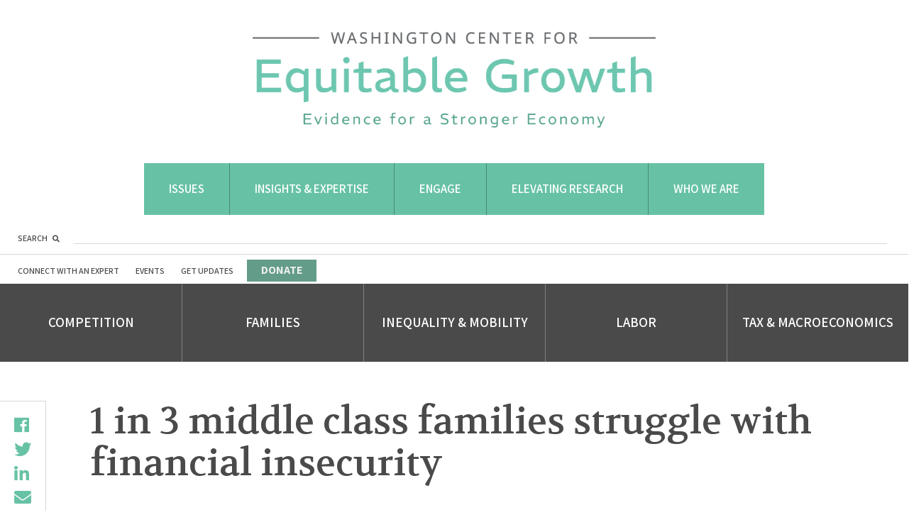

--- FILE ---
content_type: text/html; charset=UTF-8
request_url: https://equitablegrowth.org/ext_media/1-in-3-middle-class-families-struggle-with-financial-insecurity/
body_size: 30470
content:
<!DOCTYPE html>
<html lang="en-US">
<head profile="http://www.w3.org/2005/10/profile">
	<link rel="icon" type="image/png" href="https://equitablegrowth.org/favicon.ico">
	<meta charset="UTF-8"><script type="text/javascript">(window.NREUM||(NREUM={})).init={ajax:{deny_list:["bam.nr-data.net"]},feature_flags:["soft_nav"]};(window.NREUM||(NREUM={})).loader_config={licenseKey:"ec1fe3f0e1",applicationID:"205470352",browserID:"205470466"};;/*! For license information please see nr-loader-rum-1.308.0.min.js.LICENSE.txt */
(()=>{var e,t,r={163:(e,t,r)=>{"use strict";r.d(t,{j:()=>E});var n=r(384),i=r(1741);var a=r(2555);r(860).K7.genericEvents;const s="experimental.resources",o="register",c=e=>{if(!e||"string"!=typeof e)return!1;try{document.createDocumentFragment().querySelector(e)}catch{return!1}return!0};var d=r(2614),u=r(944),l=r(8122);const f="[data-nr-mask]",g=e=>(0,l.a)(e,(()=>{const e={feature_flags:[],experimental:{allow_registered_children:!1,resources:!1},mask_selector:"*",block_selector:"[data-nr-block]",mask_input_options:{color:!1,date:!1,"datetime-local":!1,email:!1,month:!1,number:!1,range:!1,search:!1,tel:!1,text:!1,time:!1,url:!1,week:!1,textarea:!1,select:!1,password:!0}};return{ajax:{deny_list:void 0,block_internal:!0,enabled:!0,autoStart:!0},api:{get allow_registered_children(){return e.feature_flags.includes(o)||e.experimental.allow_registered_children},set allow_registered_children(t){e.experimental.allow_registered_children=t},duplicate_registered_data:!1},browser_consent_mode:{enabled:!1},distributed_tracing:{enabled:void 0,exclude_newrelic_header:void 0,cors_use_newrelic_header:void 0,cors_use_tracecontext_headers:void 0,allowed_origins:void 0},get feature_flags(){return e.feature_flags},set feature_flags(t){e.feature_flags=t},generic_events:{enabled:!0,autoStart:!0},harvest:{interval:30},jserrors:{enabled:!0,autoStart:!0},logging:{enabled:!0,autoStart:!0},metrics:{enabled:!0,autoStart:!0},obfuscate:void 0,page_action:{enabled:!0},page_view_event:{enabled:!0,autoStart:!0},page_view_timing:{enabled:!0,autoStart:!0},performance:{capture_marks:!1,capture_measures:!1,capture_detail:!0,resources:{get enabled(){return e.feature_flags.includes(s)||e.experimental.resources},set enabled(t){e.experimental.resources=t},asset_types:[],first_party_domains:[],ignore_newrelic:!0}},privacy:{cookies_enabled:!0},proxy:{assets:void 0,beacon:void 0},session:{expiresMs:d.wk,inactiveMs:d.BB},session_replay:{autoStart:!0,enabled:!1,preload:!1,sampling_rate:10,error_sampling_rate:100,collect_fonts:!1,inline_images:!1,fix_stylesheets:!0,mask_all_inputs:!0,get mask_text_selector(){return e.mask_selector},set mask_text_selector(t){c(t)?e.mask_selector="".concat(t,",").concat(f):""===t||null===t?e.mask_selector=f:(0,u.R)(5,t)},get block_class(){return"nr-block"},get ignore_class(){return"nr-ignore"},get mask_text_class(){return"nr-mask"},get block_selector(){return e.block_selector},set block_selector(t){c(t)?e.block_selector+=",".concat(t):""!==t&&(0,u.R)(6,t)},get mask_input_options(){return e.mask_input_options},set mask_input_options(t){t&&"object"==typeof t?e.mask_input_options={...t,password:!0}:(0,u.R)(7,t)}},session_trace:{enabled:!0,autoStart:!0},soft_navigations:{enabled:!0,autoStart:!0},spa:{enabled:!0,autoStart:!0},ssl:void 0,user_actions:{enabled:!0,elementAttributes:["id","className","tagName","type"]}}})());var p=r(6154),m=r(9324);let h=0;const v={buildEnv:m.F3,distMethod:m.Xs,version:m.xv,originTime:p.WN},b={consented:!1},y={appMetadata:{},get consented(){return this.session?.state?.consent||b.consented},set consented(e){b.consented=e},customTransaction:void 0,denyList:void 0,disabled:!1,harvester:void 0,isolatedBacklog:!1,isRecording:!1,loaderType:void 0,maxBytes:3e4,obfuscator:void 0,onerror:void 0,ptid:void 0,releaseIds:{},session:void 0,timeKeeper:void 0,registeredEntities:[],jsAttributesMetadata:{bytes:0},get harvestCount(){return++h}},_=e=>{const t=(0,l.a)(e,y),r=Object.keys(v).reduce((e,t)=>(e[t]={value:v[t],writable:!1,configurable:!0,enumerable:!0},e),{});return Object.defineProperties(t,r)};var w=r(5701);const x=e=>{const t=e.startsWith("http");e+="/",r.p=t?e:"https://"+e};var R=r(7836),k=r(3241);const A={accountID:void 0,trustKey:void 0,agentID:void 0,licenseKey:void 0,applicationID:void 0,xpid:void 0},S=e=>(0,l.a)(e,A),T=new Set;function E(e,t={},r,s){let{init:o,info:c,loader_config:d,runtime:u={},exposed:l=!0}=t;if(!c){const e=(0,n.pV)();o=e.init,c=e.info,d=e.loader_config}e.init=g(o||{}),e.loader_config=S(d||{}),c.jsAttributes??={},p.bv&&(c.jsAttributes.isWorker=!0),e.info=(0,a.D)(c);const f=e.init,m=[c.beacon,c.errorBeacon];T.has(e.agentIdentifier)||(f.proxy.assets&&(x(f.proxy.assets),m.push(f.proxy.assets)),f.proxy.beacon&&m.push(f.proxy.beacon),e.beacons=[...m],function(e){const t=(0,n.pV)();Object.getOwnPropertyNames(i.W.prototype).forEach(r=>{const n=i.W.prototype[r];if("function"!=typeof n||"constructor"===n)return;let a=t[r];e[r]&&!1!==e.exposed&&"micro-agent"!==e.runtime?.loaderType&&(t[r]=(...t)=>{const n=e[r](...t);return a?a(...t):n})})}(e),(0,n.US)("activatedFeatures",w.B)),u.denyList=[...f.ajax.deny_list||[],...f.ajax.block_internal?m:[]],u.ptid=e.agentIdentifier,u.loaderType=r,e.runtime=_(u),T.has(e.agentIdentifier)||(e.ee=R.ee.get(e.agentIdentifier),e.exposed=l,(0,k.W)({agentIdentifier:e.agentIdentifier,drained:!!w.B?.[e.agentIdentifier],type:"lifecycle",name:"initialize",feature:void 0,data:e.config})),T.add(e.agentIdentifier)}},384:(e,t,r)=>{"use strict";r.d(t,{NT:()=>s,US:()=>u,Zm:()=>o,bQ:()=>d,dV:()=>c,pV:()=>l});var n=r(6154),i=r(1863),a=r(1910);const s={beacon:"bam.nr-data.net",errorBeacon:"bam.nr-data.net"};function o(){return n.gm.NREUM||(n.gm.NREUM={}),void 0===n.gm.newrelic&&(n.gm.newrelic=n.gm.NREUM),n.gm.NREUM}function c(){let e=o();return e.o||(e.o={ST:n.gm.setTimeout,SI:n.gm.setImmediate||n.gm.setInterval,CT:n.gm.clearTimeout,XHR:n.gm.XMLHttpRequest,REQ:n.gm.Request,EV:n.gm.Event,PR:n.gm.Promise,MO:n.gm.MutationObserver,FETCH:n.gm.fetch,WS:n.gm.WebSocket},(0,a.i)(...Object.values(e.o))),e}function d(e,t){let r=o();r.initializedAgents??={},t.initializedAt={ms:(0,i.t)(),date:new Date},r.initializedAgents[e]=t}function u(e,t){o()[e]=t}function l(){return function(){let e=o();const t=e.info||{};e.info={beacon:s.beacon,errorBeacon:s.errorBeacon,...t}}(),function(){let e=o();const t=e.init||{};e.init={...t}}(),c(),function(){let e=o();const t=e.loader_config||{};e.loader_config={...t}}(),o()}},782:(e,t,r)=>{"use strict";r.d(t,{T:()=>n});const n=r(860).K7.pageViewTiming},860:(e,t,r)=>{"use strict";r.d(t,{$J:()=>u,K7:()=>c,P3:()=>d,XX:()=>i,Yy:()=>o,df:()=>a,qY:()=>n,v4:()=>s});const n="events",i="jserrors",a="browser/blobs",s="rum",o="browser/logs",c={ajax:"ajax",genericEvents:"generic_events",jserrors:i,logging:"logging",metrics:"metrics",pageAction:"page_action",pageViewEvent:"page_view_event",pageViewTiming:"page_view_timing",sessionReplay:"session_replay",sessionTrace:"session_trace",softNav:"soft_navigations",spa:"spa"},d={[c.pageViewEvent]:1,[c.pageViewTiming]:2,[c.metrics]:3,[c.jserrors]:4,[c.spa]:5,[c.ajax]:6,[c.sessionTrace]:7,[c.softNav]:8,[c.sessionReplay]:9,[c.logging]:10,[c.genericEvents]:11},u={[c.pageViewEvent]:s,[c.pageViewTiming]:n,[c.ajax]:n,[c.spa]:n,[c.softNav]:n,[c.metrics]:i,[c.jserrors]:i,[c.sessionTrace]:a,[c.sessionReplay]:a,[c.logging]:o,[c.genericEvents]:"ins"}},944:(e,t,r)=>{"use strict";r.d(t,{R:()=>i});var n=r(3241);function i(e,t){"function"==typeof console.debug&&(console.debug("New Relic Warning: https://github.com/newrelic/newrelic-browser-agent/blob/main/docs/warning-codes.md#".concat(e),t),(0,n.W)({agentIdentifier:null,drained:null,type:"data",name:"warn",feature:"warn",data:{code:e,secondary:t}}))}},1687:(e,t,r)=>{"use strict";r.d(t,{Ak:()=>d,Ze:()=>f,x3:()=>u});var n=r(3241),i=r(7836),a=r(3606),s=r(860),o=r(2646);const c={};function d(e,t){const r={staged:!1,priority:s.P3[t]||0};l(e),c[e].get(t)||c[e].set(t,r)}function u(e,t){e&&c[e]&&(c[e].get(t)&&c[e].delete(t),p(e,t,!1),c[e].size&&g(e))}function l(e){if(!e)throw new Error("agentIdentifier required");c[e]||(c[e]=new Map)}function f(e="",t="feature",r=!1){if(l(e),!e||!c[e].get(t)||r)return p(e,t);c[e].get(t).staged=!0,g(e)}function g(e){const t=Array.from(c[e]);t.every(([e,t])=>t.staged)&&(t.sort((e,t)=>e[1].priority-t[1].priority),t.forEach(([t])=>{c[e].delete(t),p(e,t)}))}function p(e,t,r=!0){const s=e?i.ee.get(e):i.ee,c=a.i.handlers;if(!s.aborted&&s.backlog&&c){if((0,n.W)({agentIdentifier:e,type:"lifecycle",name:"drain",feature:t}),r){const e=s.backlog[t],r=c[t];if(r){for(let t=0;e&&t<e.length;++t)m(e[t],r);Object.entries(r).forEach(([e,t])=>{Object.values(t||{}).forEach(t=>{t[0]?.on&&t[0]?.context()instanceof o.y&&t[0].on(e,t[1])})})}}s.isolatedBacklog||delete c[t],s.backlog[t]=null,s.emit("drain-"+t,[])}}function m(e,t){var r=e[1];Object.values(t[r]||{}).forEach(t=>{var r=e[0];if(t[0]===r){var n=t[1],i=e[3],a=e[2];n.apply(i,a)}})}},1738:(e,t,r)=>{"use strict";r.d(t,{U:()=>g,Y:()=>f});var n=r(3241),i=r(9908),a=r(1863),s=r(944),o=r(5701),c=r(3969),d=r(8362),u=r(860),l=r(4261);function f(e,t,r,a){const f=a||r;!f||f[e]&&f[e]!==d.d.prototype[e]||(f[e]=function(){(0,i.p)(c.xV,["API/"+e+"/called"],void 0,u.K7.metrics,r.ee),(0,n.W)({agentIdentifier:r.agentIdentifier,drained:!!o.B?.[r.agentIdentifier],type:"data",name:"api",feature:l.Pl+e,data:{}});try{return t.apply(this,arguments)}catch(e){(0,s.R)(23,e)}})}function g(e,t,r,n,s){const o=e.info;null===r?delete o.jsAttributes[t]:o.jsAttributes[t]=r,(s||null===r)&&(0,i.p)(l.Pl+n,[(0,a.t)(),t,r],void 0,"session",e.ee)}},1741:(e,t,r)=>{"use strict";r.d(t,{W:()=>a});var n=r(944),i=r(4261);class a{#e(e,...t){if(this[e]!==a.prototype[e])return this[e](...t);(0,n.R)(35,e)}addPageAction(e,t){return this.#e(i.hG,e,t)}register(e){return this.#e(i.eY,e)}recordCustomEvent(e,t){return this.#e(i.fF,e,t)}setPageViewName(e,t){return this.#e(i.Fw,e,t)}setCustomAttribute(e,t,r){return this.#e(i.cD,e,t,r)}noticeError(e,t){return this.#e(i.o5,e,t)}setUserId(e,t=!1){return this.#e(i.Dl,e,t)}setApplicationVersion(e){return this.#e(i.nb,e)}setErrorHandler(e){return this.#e(i.bt,e)}addRelease(e,t){return this.#e(i.k6,e,t)}log(e,t){return this.#e(i.$9,e,t)}start(){return this.#e(i.d3)}finished(e){return this.#e(i.BL,e)}recordReplay(){return this.#e(i.CH)}pauseReplay(){return this.#e(i.Tb)}addToTrace(e){return this.#e(i.U2,e)}setCurrentRouteName(e){return this.#e(i.PA,e)}interaction(e){return this.#e(i.dT,e)}wrapLogger(e,t,r){return this.#e(i.Wb,e,t,r)}measure(e,t){return this.#e(i.V1,e,t)}consent(e){return this.#e(i.Pv,e)}}},1863:(e,t,r)=>{"use strict";function n(){return Math.floor(performance.now())}r.d(t,{t:()=>n})},1910:(e,t,r)=>{"use strict";r.d(t,{i:()=>a});var n=r(944);const i=new Map;function a(...e){return e.every(e=>{if(i.has(e))return i.get(e);const t="function"==typeof e?e.toString():"",r=t.includes("[native code]"),a=t.includes("nrWrapper");return r||a||(0,n.R)(64,e?.name||t),i.set(e,r),r})}},2555:(e,t,r)=>{"use strict";r.d(t,{D:()=>o,f:()=>s});var n=r(384),i=r(8122);const a={beacon:n.NT.beacon,errorBeacon:n.NT.errorBeacon,licenseKey:void 0,applicationID:void 0,sa:void 0,queueTime:void 0,applicationTime:void 0,ttGuid:void 0,user:void 0,account:void 0,product:void 0,extra:void 0,jsAttributes:{},userAttributes:void 0,atts:void 0,transactionName:void 0,tNamePlain:void 0};function s(e){try{return!!e.licenseKey&&!!e.errorBeacon&&!!e.applicationID}catch(e){return!1}}const o=e=>(0,i.a)(e,a)},2614:(e,t,r)=>{"use strict";r.d(t,{BB:()=>s,H3:()=>n,g:()=>d,iL:()=>c,tS:()=>o,uh:()=>i,wk:()=>a});const n="NRBA",i="SESSION",a=144e5,s=18e5,o={STARTED:"session-started",PAUSE:"session-pause",RESET:"session-reset",RESUME:"session-resume",UPDATE:"session-update"},c={SAME_TAB:"same-tab",CROSS_TAB:"cross-tab"},d={OFF:0,FULL:1,ERROR:2}},2646:(e,t,r)=>{"use strict";r.d(t,{y:()=>n});class n{constructor(e){this.contextId=e}}},2843:(e,t,r)=>{"use strict";r.d(t,{G:()=>a,u:()=>i});var n=r(3878);function i(e,t=!1,r,i){(0,n.DD)("visibilitychange",function(){if(t)return void("hidden"===document.visibilityState&&e());e(document.visibilityState)},r,i)}function a(e,t,r){(0,n.sp)("pagehide",e,t,r)}},3241:(e,t,r)=>{"use strict";r.d(t,{W:()=>a});var n=r(6154);const i="newrelic";function a(e={}){try{n.gm.dispatchEvent(new CustomEvent(i,{detail:e}))}catch(e){}}},3606:(e,t,r)=>{"use strict";r.d(t,{i:()=>a});var n=r(9908);a.on=s;var i=a.handlers={};function a(e,t,r,a){s(a||n.d,i,e,t,r)}function s(e,t,r,i,a){a||(a="feature"),e||(e=n.d);var s=t[a]=t[a]||{};(s[r]=s[r]||[]).push([e,i])}},3878:(e,t,r)=>{"use strict";function n(e,t){return{capture:e,passive:!1,signal:t}}function i(e,t,r=!1,i){window.addEventListener(e,t,n(r,i))}function a(e,t,r=!1,i){document.addEventListener(e,t,n(r,i))}r.d(t,{DD:()=>a,jT:()=>n,sp:()=>i})},3969:(e,t,r)=>{"use strict";r.d(t,{TZ:()=>n,XG:()=>o,rs:()=>i,xV:()=>s,z_:()=>a});const n=r(860).K7.metrics,i="sm",a="cm",s="storeSupportabilityMetrics",o="storeEventMetrics"},4234:(e,t,r)=>{"use strict";r.d(t,{W:()=>a});var n=r(7836),i=r(1687);class a{constructor(e,t){this.agentIdentifier=e,this.ee=n.ee.get(e),this.featureName=t,this.blocked=!1}deregisterDrain(){(0,i.x3)(this.agentIdentifier,this.featureName)}}},4261:(e,t,r)=>{"use strict";r.d(t,{$9:()=>d,BL:()=>o,CH:()=>g,Dl:()=>_,Fw:()=>y,PA:()=>h,Pl:()=>n,Pv:()=>k,Tb:()=>l,U2:()=>a,V1:()=>R,Wb:()=>x,bt:()=>b,cD:()=>v,d3:()=>w,dT:()=>c,eY:()=>p,fF:()=>f,hG:()=>i,k6:()=>s,nb:()=>m,o5:()=>u});const n="api-",i="addPageAction",a="addToTrace",s="addRelease",o="finished",c="interaction",d="log",u="noticeError",l="pauseReplay",f="recordCustomEvent",g="recordReplay",p="register",m="setApplicationVersion",h="setCurrentRouteName",v="setCustomAttribute",b="setErrorHandler",y="setPageViewName",_="setUserId",w="start",x="wrapLogger",R="measure",k="consent"},5289:(e,t,r)=>{"use strict";r.d(t,{GG:()=>s,Qr:()=>c,sB:()=>o});var n=r(3878),i=r(6389);function a(){return"undefined"==typeof document||"complete"===document.readyState}function s(e,t){if(a())return e();const r=(0,i.J)(e),s=setInterval(()=>{a()&&(clearInterval(s),r())},500);(0,n.sp)("load",r,t)}function o(e){if(a())return e();(0,n.DD)("DOMContentLoaded",e)}function c(e){if(a())return e();(0,n.sp)("popstate",e)}},5607:(e,t,r)=>{"use strict";r.d(t,{W:()=>n});const n=(0,r(9566).bz)()},5701:(e,t,r)=>{"use strict";r.d(t,{B:()=>a,t:()=>s});var n=r(3241);const i=new Set,a={};function s(e,t){const r=t.agentIdentifier;a[r]??={},e&&"object"==typeof e&&(i.has(r)||(t.ee.emit("rumresp",[e]),a[r]=e,i.add(r),(0,n.W)({agentIdentifier:r,loaded:!0,drained:!0,type:"lifecycle",name:"load",feature:void 0,data:e})))}},6154:(e,t,r)=>{"use strict";r.d(t,{OF:()=>c,RI:()=>i,WN:()=>u,bv:()=>a,eN:()=>l,gm:()=>s,mw:()=>o,sb:()=>d});var n=r(1863);const i="undefined"!=typeof window&&!!window.document,a="undefined"!=typeof WorkerGlobalScope&&("undefined"!=typeof self&&self instanceof WorkerGlobalScope&&self.navigator instanceof WorkerNavigator||"undefined"!=typeof globalThis&&globalThis instanceof WorkerGlobalScope&&globalThis.navigator instanceof WorkerNavigator),s=i?window:"undefined"!=typeof WorkerGlobalScope&&("undefined"!=typeof self&&self instanceof WorkerGlobalScope&&self||"undefined"!=typeof globalThis&&globalThis instanceof WorkerGlobalScope&&globalThis),o=Boolean("hidden"===s?.document?.visibilityState),c=/iPad|iPhone|iPod/.test(s.navigator?.userAgent),d=c&&"undefined"==typeof SharedWorker,u=((()=>{const e=s.navigator?.userAgent?.match(/Firefox[/\s](\d+\.\d+)/);Array.isArray(e)&&e.length>=2&&e[1]})(),Date.now()-(0,n.t)()),l=()=>"undefined"!=typeof PerformanceNavigationTiming&&s?.performance?.getEntriesByType("navigation")?.[0]?.responseStart},6389:(e,t,r)=>{"use strict";function n(e,t=500,r={}){const n=r?.leading||!1;let i;return(...r)=>{n&&void 0===i&&(e.apply(this,r),i=setTimeout(()=>{i=clearTimeout(i)},t)),n||(clearTimeout(i),i=setTimeout(()=>{e.apply(this,r)},t))}}function i(e){let t=!1;return(...r)=>{t||(t=!0,e.apply(this,r))}}r.d(t,{J:()=>i,s:()=>n})},6630:(e,t,r)=>{"use strict";r.d(t,{T:()=>n});const n=r(860).K7.pageViewEvent},7699:(e,t,r)=>{"use strict";r.d(t,{It:()=>a,KC:()=>o,No:()=>i,qh:()=>s});var n=r(860);const i=16e3,a=1e6,s="SESSION_ERROR",o={[n.K7.logging]:!0,[n.K7.genericEvents]:!1,[n.K7.jserrors]:!1,[n.K7.ajax]:!1}},7836:(e,t,r)=>{"use strict";r.d(t,{P:()=>o,ee:()=>c});var n=r(384),i=r(8990),a=r(2646),s=r(5607);const o="nr@context:".concat(s.W),c=function e(t,r){var n={},s={},u={},l=!1;try{l=16===r.length&&d.initializedAgents?.[r]?.runtime.isolatedBacklog}catch(e){}var f={on:p,addEventListener:p,removeEventListener:function(e,t){var r=n[e];if(!r)return;for(var i=0;i<r.length;i++)r[i]===t&&r.splice(i,1)},emit:function(e,r,n,i,a){!1!==a&&(a=!0);if(c.aborted&&!i)return;t&&a&&t.emit(e,r,n);var o=g(n);m(e).forEach(e=>{e.apply(o,r)});var d=v()[s[e]];d&&d.push([f,e,r,o]);return o},get:h,listeners:m,context:g,buffer:function(e,t){const r=v();if(t=t||"feature",f.aborted)return;Object.entries(e||{}).forEach(([e,n])=>{s[n]=t,t in r||(r[t]=[])})},abort:function(){f._aborted=!0,Object.keys(f.backlog).forEach(e=>{delete f.backlog[e]})},isBuffering:function(e){return!!v()[s[e]]},debugId:r,backlog:l?{}:t&&"object"==typeof t.backlog?t.backlog:{},isolatedBacklog:l};return Object.defineProperty(f,"aborted",{get:()=>{let e=f._aborted||!1;return e||(t&&(e=t.aborted),e)}}),f;function g(e){return e&&e instanceof a.y?e:e?(0,i.I)(e,o,()=>new a.y(o)):new a.y(o)}function p(e,t){n[e]=m(e).concat(t)}function m(e){return n[e]||[]}function h(t){return u[t]=u[t]||e(f,t)}function v(){return f.backlog}}(void 0,"globalEE"),d=(0,n.Zm)();d.ee||(d.ee=c)},8122:(e,t,r)=>{"use strict";r.d(t,{a:()=>i});var n=r(944);function i(e,t){try{if(!e||"object"!=typeof e)return(0,n.R)(3);if(!t||"object"!=typeof t)return(0,n.R)(4);const r=Object.create(Object.getPrototypeOf(t),Object.getOwnPropertyDescriptors(t)),a=0===Object.keys(r).length?e:r;for(let s in a)if(void 0!==e[s])try{if(null===e[s]){r[s]=null;continue}Array.isArray(e[s])&&Array.isArray(t[s])?r[s]=Array.from(new Set([...e[s],...t[s]])):"object"==typeof e[s]&&"object"==typeof t[s]?r[s]=i(e[s],t[s]):r[s]=e[s]}catch(e){r[s]||(0,n.R)(1,e)}return r}catch(e){(0,n.R)(2,e)}}},8362:(e,t,r)=>{"use strict";r.d(t,{d:()=>a});var n=r(9566),i=r(1741);class a extends i.W{agentIdentifier=(0,n.LA)(16)}},8374:(e,t,r)=>{r.nc=(()=>{try{return document?.currentScript?.nonce}catch(e){}return""})()},8990:(e,t,r)=>{"use strict";r.d(t,{I:()=>i});var n=Object.prototype.hasOwnProperty;function i(e,t,r){if(n.call(e,t))return e[t];var i=r();if(Object.defineProperty&&Object.keys)try{return Object.defineProperty(e,t,{value:i,writable:!0,enumerable:!1}),i}catch(e){}return e[t]=i,i}},9324:(e,t,r)=>{"use strict";r.d(t,{F3:()=>i,Xs:()=>a,xv:()=>n});const n="1.308.0",i="PROD",a="CDN"},9566:(e,t,r)=>{"use strict";r.d(t,{LA:()=>o,bz:()=>s});var n=r(6154);const i="xxxxxxxx-xxxx-4xxx-yxxx-xxxxxxxxxxxx";function a(e,t){return e?15&e[t]:16*Math.random()|0}function s(){const e=n.gm?.crypto||n.gm?.msCrypto;let t,r=0;return e&&e.getRandomValues&&(t=e.getRandomValues(new Uint8Array(30))),i.split("").map(e=>"x"===e?a(t,r++).toString(16):"y"===e?(3&a()|8).toString(16):e).join("")}function o(e){const t=n.gm?.crypto||n.gm?.msCrypto;let r,i=0;t&&t.getRandomValues&&(r=t.getRandomValues(new Uint8Array(e)));const s=[];for(var o=0;o<e;o++)s.push(a(r,i++).toString(16));return s.join("")}},9908:(e,t,r)=>{"use strict";r.d(t,{d:()=>n,p:()=>i});var n=r(7836).ee.get("handle");function i(e,t,r,i,a){a?(a.buffer([e],i),a.emit(e,t,r)):(n.buffer([e],i),n.emit(e,t,r))}}},n={};function i(e){var t=n[e];if(void 0!==t)return t.exports;var a=n[e]={exports:{}};return r[e](a,a.exports,i),a.exports}i.m=r,i.d=(e,t)=>{for(var r in t)i.o(t,r)&&!i.o(e,r)&&Object.defineProperty(e,r,{enumerable:!0,get:t[r]})},i.f={},i.e=e=>Promise.all(Object.keys(i.f).reduce((t,r)=>(i.f[r](e,t),t),[])),i.u=e=>"nr-rum-1.308.0.min.js",i.o=(e,t)=>Object.prototype.hasOwnProperty.call(e,t),e={},t="NRBA-1.308.0.PROD:",i.l=(r,n,a,s)=>{if(e[r])e[r].push(n);else{var o,c;if(void 0!==a)for(var d=document.getElementsByTagName("script"),u=0;u<d.length;u++){var l=d[u];if(l.getAttribute("src")==r||l.getAttribute("data-webpack")==t+a){o=l;break}}if(!o){c=!0;var f={296:"sha512-+MIMDsOcckGXa1EdWHqFNv7P+JUkd5kQwCBr3KE6uCvnsBNUrdSt4a/3/L4j4TxtnaMNjHpza2/erNQbpacJQA=="};(o=document.createElement("script")).charset="utf-8",i.nc&&o.setAttribute("nonce",i.nc),o.setAttribute("data-webpack",t+a),o.src=r,0!==o.src.indexOf(window.location.origin+"/")&&(o.crossOrigin="anonymous"),f[s]&&(o.integrity=f[s])}e[r]=[n];var g=(t,n)=>{o.onerror=o.onload=null,clearTimeout(p);var i=e[r];if(delete e[r],o.parentNode&&o.parentNode.removeChild(o),i&&i.forEach(e=>e(n)),t)return t(n)},p=setTimeout(g.bind(null,void 0,{type:"timeout",target:o}),12e4);o.onerror=g.bind(null,o.onerror),o.onload=g.bind(null,o.onload),c&&document.head.appendChild(o)}},i.r=e=>{"undefined"!=typeof Symbol&&Symbol.toStringTag&&Object.defineProperty(e,Symbol.toStringTag,{value:"Module"}),Object.defineProperty(e,"__esModule",{value:!0})},i.p="https://js-agent.newrelic.com/",(()=>{var e={374:0,840:0};i.f.j=(t,r)=>{var n=i.o(e,t)?e[t]:void 0;if(0!==n)if(n)r.push(n[2]);else{var a=new Promise((r,i)=>n=e[t]=[r,i]);r.push(n[2]=a);var s=i.p+i.u(t),o=new Error;i.l(s,r=>{if(i.o(e,t)&&(0!==(n=e[t])&&(e[t]=void 0),n)){var a=r&&("load"===r.type?"missing":r.type),s=r&&r.target&&r.target.src;o.message="Loading chunk "+t+" failed: ("+a+": "+s+")",o.name="ChunkLoadError",o.type=a,o.request=s,n[1](o)}},"chunk-"+t,t)}};var t=(t,r)=>{var n,a,[s,o,c]=r,d=0;if(s.some(t=>0!==e[t])){for(n in o)i.o(o,n)&&(i.m[n]=o[n]);if(c)c(i)}for(t&&t(r);d<s.length;d++)a=s[d],i.o(e,a)&&e[a]&&e[a][0](),e[a]=0},r=self["webpackChunk:NRBA-1.308.0.PROD"]=self["webpackChunk:NRBA-1.308.0.PROD"]||[];r.forEach(t.bind(null,0)),r.push=t.bind(null,r.push.bind(r))})(),(()=>{"use strict";i(8374);var e=i(8362),t=i(860);const r=Object.values(t.K7);var n=i(163);var a=i(9908),s=i(1863),o=i(4261),c=i(1738);var d=i(1687),u=i(4234),l=i(5289),f=i(6154),g=i(944),p=i(384);const m=e=>f.RI&&!0===e?.privacy.cookies_enabled;function h(e){return!!(0,p.dV)().o.MO&&m(e)&&!0===e?.session_trace.enabled}var v=i(6389),b=i(7699);class y extends u.W{constructor(e,t){super(e.agentIdentifier,t),this.agentRef=e,this.abortHandler=void 0,this.featAggregate=void 0,this.loadedSuccessfully=void 0,this.onAggregateImported=new Promise(e=>{this.loadedSuccessfully=e}),this.deferred=Promise.resolve(),!1===e.init[this.featureName].autoStart?this.deferred=new Promise((t,r)=>{this.ee.on("manual-start-all",(0,v.J)(()=>{(0,d.Ak)(e.agentIdentifier,this.featureName),t()}))}):(0,d.Ak)(e.agentIdentifier,t)}importAggregator(e,t,r={}){if(this.featAggregate)return;const n=async()=>{let n;await this.deferred;try{if(m(e.init)){const{setupAgentSession:t}=await i.e(296).then(i.bind(i,3305));n=t(e)}}catch(e){(0,g.R)(20,e),this.ee.emit("internal-error",[e]),(0,a.p)(b.qh,[e],void 0,this.featureName,this.ee)}try{if(!this.#t(this.featureName,n,e.init))return(0,d.Ze)(this.agentIdentifier,this.featureName),void this.loadedSuccessfully(!1);const{Aggregate:i}=await t();this.featAggregate=new i(e,r),e.runtime.harvester.initializedAggregates.push(this.featAggregate),this.loadedSuccessfully(!0)}catch(e){(0,g.R)(34,e),this.abortHandler?.(),(0,d.Ze)(this.agentIdentifier,this.featureName,!0),this.loadedSuccessfully(!1),this.ee&&this.ee.abort()}};f.RI?(0,l.GG)(()=>n(),!0):n()}#t(e,r,n){if(this.blocked)return!1;switch(e){case t.K7.sessionReplay:return h(n)&&!!r;case t.K7.sessionTrace:return!!r;default:return!0}}}var _=i(6630),w=i(2614),x=i(3241);class R extends y{static featureName=_.T;constructor(e){var t;super(e,_.T),this.setupInspectionEvents(e.agentIdentifier),t=e,(0,c.Y)(o.Fw,function(e,r){"string"==typeof e&&("/"!==e.charAt(0)&&(e="/"+e),t.runtime.customTransaction=(r||"http://custom.transaction")+e,(0,a.p)(o.Pl+o.Fw,[(0,s.t)()],void 0,void 0,t.ee))},t),this.importAggregator(e,()=>i.e(296).then(i.bind(i,3943)))}setupInspectionEvents(e){const t=(t,r)=>{t&&(0,x.W)({agentIdentifier:e,timeStamp:t.timeStamp,loaded:"complete"===t.target.readyState,type:"window",name:r,data:t.target.location+""})};(0,l.sB)(e=>{t(e,"DOMContentLoaded")}),(0,l.GG)(e=>{t(e,"load")}),(0,l.Qr)(e=>{t(e,"navigate")}),this.ee.on(w.tS.UPDATE,(t,r)=>{(0,x.W)({agentIdentifier:e,type:"lifecycle",name:"session",data:r})})}}class k extends e.d{constructor(e){var t;(super(),f.gm)?(this.features={},(0,p.bQ)(this.agentIdentifier,this),this.desiredFeatures=new Set(e.features||[]),this.desiredFeatures.add(R),(0,n.j)(this,e,e.loaderType||"agent"),t=this,(0,c.Y)(o.cD,function(e,r,n=!1){if("string"==typeof e){if(["string","number","boolean"].includes(typeof r)||null===r)return(0,c.U)(t,e,r,o.cD,n);(0,g.R)(40,typeof r)}else(0,g.R)(39,typeof e)},t),function(e){(0,c.Y)(o.Dl,function(t,r=!1){if("string"!=typeof t&&null!==t)return void(0,g.R)(41,typeof t);const n=e.info.jsAttributes["enduser.id"];r&&null!=n&&n!==t?(0,a.p)(o.Pl+"setUserIdAndResetSession",[t],void 0,"session",e.ee):(0,c.U)(e,"enduser.id",t,o.Dl,!0)},e)}(this),function(e){(0,c.Y)(o.nb,function(t){if("string"==typeof t||null===t)return(0,c.U)(e,"application.version",t,o.nb,!1);(0,g.R)(42,typeof t)},e)}(this),function(e){(0,c.Y)(o.d3,function(){e.ee.emit("manual-start-all")},e)}(this),function(e){(0,c.Y)(o.Pv,function(t=!0){if("boolean"==typeof t){if((0,a.p)(o.Pl+o.Pv,[t],void 0,"session",e.ee),e.runtime.consented=t,t){const t=e.features.page_view_event;t.onAggregateImported.then(e=>{const r=t.featAggregate;e&&!r.sentRum&&r.sendRum()})}}else(0,g.R)(65,typeof t)},e)}(this),this.run()):(0,g.R)(21)}get config(){return{info:this.info,init:this.init,loader_config:this.loader_config,runtime:this.runtime}}get api(){return this}run(){try{const e=function(e){const t={};return r.forEach(r=>{t[r]=!!e[r]?.enabled}),t}(this.init),n=[...this.desiredFeatures];n.sort((e,r)=>t.P3[e.featureName]-t.P3[r.featureName]),n.forEach(r=>{if(!e[r.featureName]&&r.featureName!==t.K7.pageViewEvent)return;if(r.featureName===t.K7.spa)return void(0,g.R)(67);const n=function(e){switch(e){case t.K7.ajax:return[t.K7.jserrors];case t.K7.sessionTrace:return[t.K7.ajax,t.K7.pageViewEvent];case t.K7.sessionReplay:return[t.K7.sessionTrace];case t.K7.pageViewTiming:return[t.K7.pageViewEvent];default:return[]}}(r.featureName).filter(e=>!(e in this.features));n.length>0&&(0,g.R)(36,{targetFeature:r.featureName,missingDependencies:n}),this.features[r.featureName]=new r(this)})}catch(e){(0,g.R)(22,e);for(const e in this.features)this.features[e].abortHandler?.();const t=(0,p.Zm)();delete t.initializedAgents[this.agentIdentifier]?.features,delete this.sharedAggregator;return t.ee.get(this.agentIdentifier).abort(),!1}}}var A=i(2843),S=i(782);class T extends y{static featureName=S.T;constructor(e){super(e,S.T),f.RI&&((0,A.u)(()=>(0,a.p)("docHidden",[(0,s.t)()],void 0,S.T,this.ee),!0),(0,A.G)(()=>(0,a.p)("winPagehide",[(0,s.t)()],void 0,S.T,this.ee)),this.importAggregator(e,()=>i.e(296).then(i.bind(i,2117))))}}var E=i(3969);class I extends y{static featureName=E.TZ;constructor(e){super(e,E.TZ),f.RI&&document.addEventListener("securitypolicyviolation",e=>{(0,a.p)(E.xV,["Generic/CSPViolation/Detected"],void 0,this.featureName,this.ee)}),this.importAggregator(e,()=>i.e(296).then(i.bind(i,9623)))}}new k({features:[R,T,I],loaderType:"lite"})})()})();</script>
	<meta name="viewport" content="width=device-width, initial-scale=1">
	<link rel="profile" href="http://gmpg.org/xfn/11">
	<link href="https://fonts.googleapis.com/css?family=Assistant:400,600,700,800|Volkhov:400,400i" rel="stylesheet">
	<meta name="facebook-domain-verification" content="g4m9hlsg4rslnj6pce94rwaaj08utz" />

	<meta name='robots' content='index, follow, max-image-preview:large, max-snippet:-1, max-video-preview:-1' />
	<style>img:is([sizes="auto" i], [sizes^="auto," i]) { contain-intrinsic-size: 3000px 1500px }</style>
	
<!-- Google Tag Manager for WordPress by gtm4wp.com -->
<script data-cfasync="false" data-pagespeed-no-defer>
	var gtm4wp_datalayer_name = "dataLayer";
	var dataLayer = dataLayer || [];
</script>
<!-- End Google Tag Manager for WordPress by gtm4wp.com -->
	<!-- This site is optimized with the Yoast SEO Premium plugin v23.1 (Yoast SEO v26.4) - https://yoast.com/wordpress/plugins/seo/ -->
	<title>1 in 3 middle class families struggle with financial insecurity - Equitable Growth</title>
	<link rel="canonical" href="https://equitablegrowth.org/ext_media/1-in-3-middle-class-families-struggle-with-financial-insecurity/" />
	<meta property="og:locale" content="en_US" />
	<meta property="og:type" content="article" />
	<meta property="og:title" content="1 in 3 middle class families struggle with financial insecurity" />
	<meta property="og:url" content="https://equitablegrowth.org/ext_media/1-in-3-middle-class-families-struggle-with-financial-insecurity/" />
	<meta property="og:site_name" content="Equitable Growth" />
	<meta property="article:publisher" content="https://www.facebook.com/equitablegrowth/" />
	<meta property="article:modified_time" content="2019-02-15T20:32:39+00:00" />
	<meta name="twitter:card" content="summary_large_image" />
	<meta name="twitter:site" content="@equitablegrowth" />
	<script type="application/ld+json" class="yoast-schema-graph">{"@context":"https://schema.org","@graph":[{"@type":"WebPage","@id":"https://equitablegrowth.org/ext_media/1-in-3-middle-class-families-struggle-with-financial-insecurity/","url":"https://equitablegrowth.org/ext_media/1-in-3-middle-class-families-struggle-with-financial-insecurity/","name":"1 in 3 middle class families struggle with financial insecurity - Equitable Growth","isPartOf":{"@id":"https://equitablegrowth.org/#website"},"datePublished":"2019-02-15T20:30:56+00:00","dateModified":"2019-02-15T20:32:39+00:00","breadcrumb":{"@id":"https://equitablegrowth.org/ext_media/1-in-3-middle-class-families-struggle-with-financial-insecurity/#breadcrumb"},"inLanguage":"en-US","potentialAction":[{"@type":"ReadAction","target":["https://equitablegrowth.org/ext_media/1-in-3-middle-class-families-struggle-with-financial-insecurity/"]}]},{"@type":"BreadcrumbList","@id":"https://equitablegrowth.org/ext_media/1-in-3-middle-class-families-struggle-with-financial-insecurity/#breadcrumb","itemListElement":[{"@type":"ListItem","position":1,"name":"Home","item":"https://equitablegrowth.org/"},{"@type":"ListItem","position":2,"name":"Media Mentions","item":"https://equitablegrowth.org/ext_media/"},{"@type":"ListItem","position":3,"name":"1 in 3 middle class families struggle with financial insecurity"}]},{"@type":"WebSite","@id":"https://equitablegrowth.org/#website","url":"https://equitablegrowth.org/","name":"Equitable Growth","description":"Evidence for a stronger economy","publisher":{"@id":"https://equitablegrowth.org/#organization"},"potentialAction":[{"@type":"SearchAction","target":{"@type":"EntryPoint","urlTemplate":"https://equitablegrowth.org/?s={search_term_string}"},"query-input":{"@type":"PropertyValueSpecification","valueRequired":true,"valueName":"search_term_string"}}],"inLanguage":"en-US"},{"@type":"Organization","@id":"https://equitablegrowth.org/#organization","name":"Washington Center for Equitable Growth","url":"https://equitablegrowth.org/","logo":{"@type":"ImageObject","inLanguage":"en-US","@id":"https://equitablegrowth.org/#/schema/logo/image/","url":"https://equitablegrowth.org/wp-content/uploads/2018/09/Logo-SlideShare.png","contentUrl":"https://equitablegrowth.org/wp-content/uploads/2018/09/Logo-SlideShare.png","width":132,"height":132,"caption":"Washington Center for Equitable Growth"},"image":{"@id":"https://equitablegrowth.org/#/schema/logo/image/"},"sameAs":["https://www.facebook.com/equitablegrowth/","https://x.com/equitablegrowth"]}]}</script>
	<!-- / Yoast SEO Premium plugin. -->


<link rel='dns-prefetch' href='//equitablegrowth.org' />
<link rel='dns-prefetch' href='//unpkg.com' />
<link rel='dns-prefetch' href='//cdn.jsdelivr.net' />
<link rel='dns-prefetch' href='//stats.wp.com' />
<link rel='dns-prefetch' href='//v0.wordpress.com' />
<link rel="alternate" type="application/rss+xml" title="Equitable Growth &raquo; Feed" href="https://equitablegrowth.org/feed/" />
<link rel="alternate" type="application/rss+xml" title="Equitable Growth &raquo; Comments Feed" href="https://equitablegrowth.org/comments/feed/" />
<script type="text/javascript">
/* <![CDATA[ */
window._wpemojiSettings = {"baseUrl":"https:\/\/s.w.org\/images\/core\/emoji\/16.0.1\/72x72\/","ext":".png","svgUrl":"https:\/\/s.w.org\/images\/core\/emoji\/16.0.1\/svg\/","svgExt":".svg","source":{"concatemoji":"https:\/\/equitablegrowth.org\/wp-includes\/js\/wp-emoji-release.min.js?ver=6.8.2"}};
/*! This file is auto-generated */
!function(s,n){var o,i,e;function c(e){try{var t={supportTests:e,timestamp:(new Date).valueOf()};sessionStorage.setItem(o,JSON.stringify(t))}catch(e){}}function p(e,t,n){e.clearRect(0,0,e.canvas.width,e.canvas.height),e.fillText(t,0,0);var t=new Uint32Array(e.getImageData(0,0,e.canvas.width,e.canvas.height).data),a=(e.clearRect(0,0,e.canvas.width,e.canvas.height),e.fillText(n,0,0),new Uint32Array(e.getImageData(0,0,e.canvas.width,e.canvas.height).data));return t.every(function(e,t){return e===a[t]})}function u(e,t){e.clearRect(0,0,e.canvas.width,e.canvas.height),e.fillText(t,0,0);for(var n=e.getImageData(16,16,1,1),a=0;a<n.data.length;a++)if(0!==n.data[a])return!1;return!0}function f(e,t,n,a){switch(t){case"flag":return n(e,"\ud83c\udff3\ufe0f\u200d\u26a7\ufe0f","\ud83c\udff3\ufe0f\u200b\u26a7\ufe0f")?!1:!n(e,"\ud83c\udde8\ud83c\uddf6","\ud83c\udde8\u200b\ud83c\uddf6")&&!n(e,"\ud83c\udff4\udb40\udc67\udb40\udc62\udb40\udc65\udb40\udc6e\udb40\udc67\udb40\udc7f","\ud83c\udff4\u200b\udb40\udc67\u200b\udb40\udc62\u200b\udb40\udc65\u200b\udb40\udc6e\u200b\udb40\udc67\u200b\udb40\udc7f");case"emoji":return!a(e,"\ud83e\udedf")}return!1}function g(e,t,n,a){var r="undefined"!=typeof WorkerGlobalScope&&self instanceof WorkerGlobalScope?new OffscreenCanvas(300,150):s.createElement("canvas"),o=r.getContext("2d",{willReadFrequently:!0}),i=(o.textBaseline="top",o.font="600 32px Arial",{});return e.forEach(function(e){i[e]=t(o,e,n,a)}),i}function t(e){var t=s.createElement("script");t.src=e,t.defer=!0,s.head.appendChild(t)}"undefined"!=typeof Promise&&(o="wpEmojiSettingsSupports",i=["flag","emoji"],n.supports={everything:!0,everythingExceptFlag:!0},e=new Promise(function(e){s.addEventListener("DOMContentLoaded",e,{once:!0})}),new Promise(function(t){var n=function(){try{var e=JSON.parse(sessionStorage.getItem(o));if("object"==typeof e&&"number"==typeof e.timestamp&&(new Date).valueOf()<e.timestamp+604800&&"object"==typeof e.supportTests)return e.supportTests}catch(e){}return null}();if(!n){if("undefined"!=typeof Worker&&"undefined"!=typeof OffscreenCanvas&&"undefined"!=typeof URL&&URL.createObjectURL&&"undefined"!=typeof Blob)try{var e="postMessage("+g.toString()+"("+[JSON.stringify(i),f.toString(),p.toString(),u.toString()].join(",")+"));",a=new Blob([e],{type:"text/javascript"}),r=new Worker(URL.createObjectURL(a),{name:"wpTestEmojiSupports"});return void(r.onmessage=function(e){c(n=e.data),r.terminate(),t(n)})}catch(e){}c(n=g(i,f,p,u))}t(n)}).then(function(e){for(var t in e)n.supports[t]=e[t],n.supports.everything=n.supports.everything&&n.supports[t],"flag"!==t&&(n.supports.everythingExceptFlag=n.supports.everythingExceptFlag&&n.supports[t]);n.supports.everythingExceptFlag=n.supports.everythingExceptFlag&&!n.supports.flag,n.DOMReady=!1,n.readyCallback=function(){n.DOMReady=!0}}).then(function(){return e}).then(function(){var e;n.supports.everything||(n.readyCallback(),(e=n.source||{}).concatemoji?t(e.concatemoji):e.wpemoji&&e.twemoji&&(t(e.twemoji),t(e.wpemoji)))}))}((window,document),window._wpemojiSettings);
/* ]]> */
</script>
<style id='wp-emoji-styles-inline-css' type='text/css'>

	img.wp-smiley, img.emoji {
		display: inline !important;
		border: none !important;
		box-shadow: none !important;
		height: 1em !important;
		width: 1em !important;
		margin: 0 0.07em !important;
		vertical-align: -0.1em !important;
		background: none !important;
		padding: 0 !important;
	}
</style>
<link rel='stylesheet' id='wp-block-library-css' href='https://equitablegrowth.org/wp-includes/css/dist/block-library/style.min.css?ver=6.8.2' type='text/css' media='all' />
<style id='classic-theme-styles-inline-css' type='text/css'>
/*! This file is auto-generated */
.wp-block-button__link{color:#fff;background-color:#32373c;border-radius:9999px;box-shadow:none;text-decoration:none;padding:calc(.667em + 2px) calc(1.333em + 2px);font-size:1.125em}.wp-block-file__button{background:#32373c;color:#fff;text-decoration:none}
</style>
<link rel='stylesheet' id='wp-components-css' href='https://equitablegrowth.org/wp-includes/css/dist/components/style.min.css?ver=6.8.2' type='text/css' media='all' />
<link rel='stylesheet' id='wp-preferences-css' href='https://equitablegrowth.org/wp-includes/css/dist/preferences/style.min.css?ver=6.8.2' type='text/css' media='all' />
<link rel='stylesheet' id='wp-block-editor-css' href='https://equitablegrowth.org/wp-includes/css/dist/block-editor/style.min.css?ver=6.8.2' type='text/css' media='all' />
<link rel='stylesheet' id='popup-maker-block-library-style-css' href='https://equitablegrowth.org/wp-content/plugins/popup-maker/dist/packages/block-library-style.css?ver=dbea705cfafe089d65f1' type='text/css' media='all' />
<link rel='stylesheet' id='mediaelement-css' href='https://equitablegrowth.org/wp-includes/js/mediaelement/mediaelementplayer-legacy.min.css?ver=4.2.17' type='text/css' media='all' />
<link rel='stylesheet' id='wp-mediaelement-css' href='https://equitablegrowth.org/wp-includes/js/mediaelement/wp-mediaelement.min.css?ver=6.8.2' type='text/css' media='all' />
<style id='jetpack-sharing-buttons-style-inline-css' type='text/css'>
.jetpack-sharing-buttons__services-list{display:flex;flex-direction:row;flex-wrap:wrap;gap:0;list-style-type:none;margin:5px;padding:0}.jetpack-sharing-buttons__services-list.has-small-icon-size{font-size:12px}.jetpack-sharing-buttons__services-list.has-normal-icon-size{font-size:16px}.jetpack-sharing-buttons__services-list.has-large-icon-size{font-size:24px}.jetpack-sharing-buttons__services-list.has-huge-icon-size{font-size:36px}@media print{.jetpack-sharing-buttons__services-list{display:none!important}}.editor-styles-wrapper .wp-block-jetpack-sharing-buttons{gap:0;padding-inline-start:0}ul.jetpack-sharing-buttons__services-list.has-background{padding:1.25em 2.375em}
</style>
<style id='global-styles-inline-css' type='text/css'>
:root{--wp--preset--aspect-ratio--square: 1;--wp--preset--aspect-ratio--4-3: 4/3;--wp--preset--aspect-ratio--3-4: 3/4;--wp--preset--aspect-ratio--3-2: 3/2;--wp--preset--aspect-ratio--2-3: 2/3;--wp--preset--aspect-ratio--16-9: 16/9;--wp--preset--aspect-ratio--9-16: 9/16;--wp--preset--color--black: #000000;--wp--preset--color--cyan-bluish-gray: #abb8c3;--wp--preset--color--white: #ffffff;--wp--preset--color--pale-pink: #f78da7;--wp--preset--color--vivid-red: #cf2e2e;--wp--preset--color--luminous-vivid-orange: #ff6900;--wp--preset--color--luminous-vivid-amber: #fcb900;--wp--preset--color--light-green-cyan: #7bdcb5;--wp--preset--color--vivid-green-cyan: #00d084;--wp--preset--color--pale-cyan-blue: #8ed1fc;--wp--preset--color--vivid-cyan-blue: #0693e3;--wp--preset--color--vivid-purple: #9b51e0;--wp--preset--gradient--vivid-cyan-blue-to-vivid-purple: linear-gradient(135deg,rgba(6,147,227,1) 0%,rgb(155,81,224) 100%);--wp--preset--gradient--light-green-cyan-to-vivid-green-cyan: linear-gradient(135deg,rgb(122,220,180) 0%,rgb(0,208,130) 100%);--wp--preset--gradient--luminous-vivid-amber-to-luminous-vivid-orange: linear-gradient(135deg,rgba(252,185,0,1) 0%,rgba(255,105,0,1) 100%);--wp--preset--gradient--luminous-vivid-orange-to-vivid-red: linear-gradient(135deg,rgba(255,105,0,1) 0%,rgb(207,46,46) 100%);--wp--preset--gradient--very-light-gray-to-cyan-bluish-gray: linear-gradient(135deg,rgb(238,238,238) 0%,rgb(169,184,195) 100%);--wp--preset--gradient--cool-to-warm-spectrum: linear-gradient(135deg,rgb(74,234,220) 0%,rgb(151,120,209) 20%,rgb(207,42,186) 40%,rgb(238,44,130) 60%,rgb(251,105,98) 80%,rgb(254,248,76) 100%);--wp--preset--gradient--blush-light-purple: linear-gradient(135deg,rgb(255,206,236) 0%,rgb(152,150,240) 100%);--wp--preset--gradient--blush-bordeaux: linear-gradient(135deg,rgb(254,205,165) 0%,rgb(254,45,45) 50%,rgb(107,0,62) 100%);--wp--preset--gradient--luminous-dusk: linear-gradient(135deg,rgb(255,203,112) 0%,rgb(199,81,192) 50%,rgb(65,88,208) 100%);--wp--preset--gradient--pale-ocean: linear-gradient(135deg,rgb(255,245,203) 0%,rgb(182,227,212) 50%,rgb(51,167,181) 100%);--wp--preset--gradient--electric-grass: linear-gradient(135deg,rgb(202,248,128) 0%,rgb(113,206,126) 100%);--wp--preset--gradient--midnight: linear-gradient(135deg,rgb(2,3,129) 0%,rgb(40,116,252) 100%);--wp--preset--font-size--small: 13px;--wp--preset--font-size--medium: 20px;--wp--preset--font-size--large: 36px;--wp--preset--font-size--x-large: 42px;--wp--preset--spacing--20: 0.44rem;--wp--preset--spacing--30: 0.67rem;--wp--preset--spacing--40: 1rem;--wp--preset--spacing--50: 1.5rem;--wp--preset--spacing--60: 2.25rem;--wp--preset--spacing--70: 3.38rem;--wp--preset--spacing--80: 5.06rem;--wp--preset--shadow--natural: 6px 6px 9px rgba(0, 0, 0, 0.2);--wp--preset--shadow--deep: 12px 12px 50px rgba(0, 0, 0, 0.4);--wp--preset--shadow--sharp: 6px 6px 0px rgba(0, 0, 0, 0.2);--wp--preset--shadow--outlined: 6px 6px 0px -3px rgba(255, 255, 255, 1), 6px 6px rgba(0, 0, 0, 1);--wp--preset--shadow--crisp: 6px 6px 0px rgba(0, 0, 0, 1);}:where(.is-layout-flex){gap: 0.5em;}:where(.is-layout-grid){gap: 0.5em;}body .is-layout-flex{display: flex;}.is-layout-flex{flex-wrap: wrap;align-items: center;}.is-layout-flex > :is(*, div){margin: 0;}body .is-layout-grid{display: grid;}.is-layout-grid > :is(*, div){margin: 0;}:where(.wp-block-columns.is-layout-flex){gap: 2em;}:where(.wp-block-columns.is-layout-grid){gap: 2em;}:where(.wp-block-post-template.is-layout-flex){gap: 1.25em;}:where(.wp-block-post-template.is-layout-grid){gap: 1.25em;}.has-black-color{color: var(--wp--preset--color--black) !important;}.has-cyan-bluish-gray-color{color: var(--wp--preset--color--cyan-bluish-gray) !important;}.has-white-color{color: var(--wp--preset--color--white) !important;}.has-pale-pink-color{color: var(--wp--preset--color--pale-pink) !important;}.has-vivid-red-color{color: var(--wp--preset--color--vivid-red) !important;}.has-luminous-vivid-orange-color{color: var(--wp--preset--color--luminous-vivid-orange) !important;}.has-luminous-vivid-amber-color{color: var(--wp--preset--color--luminous-vivid-amber) !important;}.has-light-green-cyan-color{color: var(--wp--preset--color--light-green-cyan) !important;}.has-vivid-green-cyan-color{color: var(--wp--preset--color--vivid-green-cyan) !important;}.has-pale-cyan-blue-color{color: var(--wp--preset--color--pale-cyan-blue) !important;}.has-vivid-cyan-blue-color{color: var(--wp--preset--color--vivid-cyan-blue) !important;}.has-vivid-purple-color{color: var(--wp--preset--color--vivid-purple) !important;}.has-black-background-color{background-color: var(--wp--preset--color--black) !important;}.has-cyan-bluish-gray-background-color{background-color: var(--wp--preset--color--cyan-bluish-gray) !important;}.has-white-background-color{background-color: var(--wp--preset--color--white) !important;}.has-pale-pink-background-color{background-color: var(--wp--preset--color--pale-pink) !important;}.has-vivid-red-background-color{background-color: var(--wp--preset--color--vivid-red) !important;}.has-luminous-vivid-orange-background-color{background-color: var(--wp--preset--color--luminous-vivid-orange) !important;}.has-luminous-vivid-amber-background-color{background-color: var(--wp--preset--color--luminous-vivid-amber) !important;}.has-light-green-cyan-background-color{background-color: var(--wp--preset--color--light-green-cyan) !important;}.has-vivid-green-cyan-background-color{background-color: var(--wp--preset--color--vivid-green-cyan) !important;}.has-pale-cyan-blue-background-color{background-color: var(--wp--preset--color--pale-cyan-blue) !important;}.has-vivid-cyan-blue-background-color{background-color: var(--wp--preset--color--vivid-cyan-blue) !important;}.has-vivid-purple-background-color{background-color: var(--wp--preset--color--vivid-purple) !important;}.has-black-border-color{border-color: var(--wp--preset--color--black) !important;}.has-cyan-bluish-gray-border-color{border-color: var(--wp--preset--color--cyan-bluish-gray) !important;}.has-white-border-color{border-color: var(--wp--preset--color--white) !important;}.has-pale-pink-border-color{border-color: var(--wp--preset--color--pale-pink) !important;}.has-vivid-red-border-color{border-color: var(--wp--preset--color--vivid-red) !important;}.has-luminous-vivid-orange-border-color{border-color: var(--wp--preset--color--luminous-vivid-orange) !important;}.has-luminous-vivid-amber-border-color{border-color: var(--wp--preset--color--luminous-vivid-amber) !important;}.has-light-green-cyan-border-color{border-color: var(--wp--preset--color--light-green-cyan) !important;}.has-vivid-green-cyan-border-color{border-color: var(--wp--preset--color--vivid-green-cyan) !important;}.has-pale-cyan-blue-border-color{border-color: var(--wp--preset--color--pale-cyan-blue) !important;}.has-vivid-cyan-blue-border-color{border-color: var(--wp--preset--color--vivid-cyan-blue) !important;}.has-vivid-purple-border-color{border-color: var(--wp--preset--color--vivid-purple) !important;}.has-vivid-cyan-blue-to-vivid-purple-gradient-background{background: var(--wp--preset--gradient--vivid-cyan-blue-to-vivid-purple) !important;}.has-light-green-cyan-to-vivid-green-cyan-gradient-background{background: var(--wp--preset--gradient--light-green-cyan-to-vivid-green-cyan) !important;}.has-luminous-vivid-amber-to-luminous-vivid-orange-gradient-background{background: var(--wp--preset--gradient--luminous-vivid-amber-to-luminous-vivid-orange) !important;}.has-luminous-vivid-orange-to-vivid-red-gradient-background{background: var(--wp--preset--gradient--luminous-vivid-orange-to-vivid-red) !important;}.has-very-light-gray-to-cyan-bluish-gray-gradient-background{background: var(--wp--preset--gradient--very-light-gray-to-cyan-bluish-gray) !important;}.has-cool-to-warm-spectrum-gradient-background{background: var(--wp--preset--gradient--cool-to-warm-spectrum) !important;}.has-blush-light-purple-gradient-background{background: var(--wp--preset--gradient--blush-light-purple) !important;}.has-blush-bordeaux-gradient-background{background: var(--wp--preset--gradient--blush-bordeaux) !important;}.has-luminous-dusk-gradient-background{background: var(--wp--preset--gradient--luminous-dusk) !important;}.has-pale-ocean-gradient-background{background: var(--wp--preset--gradient--pale-ocean) !important;}.has-electric-grass-gradient-background{background: var(--wp--preset--gradient--electric-grass) !important;}.has-midnight-gradient-background{background: var(--wp--preset--gradient--midnight) !important;}.has-small-font-size{font-size: var(--wp--preset--font-size--small) !important;}.has-medium-font-size{font-size: var(--wp--preset--font-size--medium) !important;}.has-large-font-size{font-size: var(--wp--preset--font-size--large) !important;}.has-x-large-font-size{font-size: var(--wp--preset--font-size--x-large) !important;}
:where(.wp-block-post-template.is-layout-flex){gap: 1.25em;}:where(.wp-block-post-template.is-layout-grid){gap: 1.25em;}
:where(.wp-block-columns.is-layout-flex){gap: 2em;}:where(.wp-block-columns.is-layout-grid){gap: 2em;}
:root :where(.wp-block-pullquote){font-size: 1.5em;line-height: 1.6;}
</style>
<link rel='stylesheet' id='cap-social-sharer-css' href='https://equitablegrowth.org/wp-content/plugins/cap-social-highlighter/css/social-sharer.css?ver=6.8.2' type='text/css' media='all' />
<link rel='stylesheet' id='dashicons-css' href='https://equitablegrowth.org/wp-includes/css/dashicons.min.css?ver=6.8.2' type='text/css' media='all' />
<link rel='stylesheet' id='crew-theme-style-css' href='https://equitablegrowth.org/wp-content/themes/equitable-growth/dist/styles/main.css?ver=20201111' type='text/css' media='all' />
<link rel='stylesheet' id='crew-theme-style-2-css' href='https://equitablegrowth.org/wp-content/themes/equitable-growth/dist/styles/main-2.css?ver=20230407' type='text/css' media='all' />
<script type="text/javascript" src="https://equitablegrowth.org/wp-includes/js/jquery/jquery.min.js?ver=3.7.1" id="jquery-core-js"></script>
<script type="text/javascript" src="https://equitablegrowth.org/wp-includes/js/jquery/jquery-migrate.min.js?ver=3.4.1" id="jquery-migrate-js"></script>
<script type="text/javascript" src="https://equitablegrowth.org/wp-content/plugins/cap-social-highlighter/js/min/cap-social-sharer.min.js?ver=6.8.2" id="cap-social-sharer-js"></script>
<link rel="https://api.w.org/" href="https://equitablegrowth.org/wp-json/" /><link rel="EditURI" type="application/rsd+xml" title="RSD" href="https://equitablegrowth.org/xmlrpc.php?rsd" />
<meta name="generator" content="WordPress 6.8.2" />
<link rel='shortlink' href='https://equitablegrowth.org/?p=50138' />
<link rel="alternate" title="oEmbed (JSON)" type="application/json+oembed" href="https://equitablegrowth.org/wp-json/oembed/1.0/embed?url=https%3A%2F%2Fequitablegrowth.org%2Fext_media%2F1-in-3-middle-class-families-struggle-with-financial-insecurity%2F" />
<link rel="alternate" title="oEmbed (XML)" type="text/xml+oembed" href="https://equitablegrowth.org/wp-json/oembed/1.0/embed?url=https%3A%2F%2Fequitablegrowth.org%2Fext_media%2F1-in-3-middle-class-families-struggle-with-financial-insecurity%2F&#038;format=xml" />
<meta property="share:appID:fb" content="1844032709174366">    <style>
    .wpsl-fb-share,
    .wpsl-twtr-share,
	.wpsl-download {
        cursor: pointer;
    }
    </style>
    	<style>img#wpstats{display:none}</style>
		
<!-- Google Tag Manager for WordPress by gtm4wp.com -->
<!-- GTM Container placement set to footer -->
<script data-cfasync="false" data-pagespeed-no-defer>
	var dataLayer_content = {"pagePostType":"ext_media","pagePostType2":"single-ext_media","pagePostAuthor":"Delaney Crampton","pagePostDate":"February 15, 2019","pagePostDateYear":2019,"pagePostDateMonth":2,"pagePostDateDay":15,"pagePostDateDayName":"Friday","pagePostDateHour":15,"pagePostDateMinute":30,"pagePostDateIso":"2019-02-15T15:30:56-05:00","pagePostDateUnix":1550244656,"pagePostTerms":{"organization":["CBS News"],"meta":{"media_type":"","link_to":"https:\/\/www.cbsnews.com\/news\/middle-class-families-struggling-with-financial-insecurity\/","source_byline":"","organization":7428,"published_date":20190214,"related_person":"a:2:{i:0;s:5:\"41769\";i:1;s:5:\"47766\";}","compiled_solr_authors":"Heather Boushey heather boushey ","is_opinion":""}},"postFormat":"standard"};
	dataLayer.push( dataLayer_content );
</script>
<script data-cfasync="false" data-pagespeed-no-defer>
(function(w,d,s,l,i){w[l]=w[l]||[];w[l].push({'gtm.start':
new Date().getTime(),event:'gtm.js'});var f=d.getElementsByTagName(s)[0],
j=d.createElement(s),dl=l!='dataLayer'?'&l='+l:'';j.async=true;j.src=
'//www.googletagmanager.com/gtm.js?id='+i+dl;f.parentNode.insertBefore(j,f);
})(window,document,'script','dataLayer','GTM-PVBMLWD');
</script>
<!-- End Google Tag Manager for WordPress by gtm4wp.com -->	<!-- IpMeta must be included after Google Analytics -->
	<script src="https://ipmeta.io/plugin.js"></script>

	<script>
		var data  = provideGtmPlugin({
			gtmEventKey: 'ipmeta_loaded',
			apiKey: '3418258fa3650f48cd5e47922e39eb50e078555f7816bc03e99ae1e40b725004'
		});
		window.dataLayer = window.dataLayer || [];
		window.dataLayer.push(data);
	</script>

	<script type="text/javascript">
		(function() {
		var didInit = false;
		function initMunchkin() {
			if(didInit === false) {
			didInit = true;
			Munchkin.init('016-ZTK-226');
			}
		}
		var s = document.createElement('script');
		s.type = 'text/javascript';
		s.async = true;
		s.src = '//munchkin.marketo.net/munchkin.js';
		s.onreadystatechange = function() {
			if (this.readyState == 'complete' || this.readyState == 'loaded') {
			initMunchkin();
			}
		};
		s.onload = initMunchkin;
		document.getElementsByTagName('head')[0].appendChild(s);
		})();
	</script>

	<!-- Meta Pixel Code -->
	<script>
	!function(f,b,e,v,n,t,s)
	{if(f.fbq)return;n=f.fbq=function(){n.callMethod?
	n.callMethod.apply(n,arguments):n.queue.push(arguments)};
	if(!f._fbq)f._fbq=n;n.push=n;n.loaded=!0;n.version='2.0';
	n.queue=[];t=b.createElement(e);t.async=!0;
	t.src=v;s=b.getElementsByTagName(e)[0];
	s.parentNode.insertBefore(t,s)}(window, document,'script',
	'https://connect.facebook.net/en_US/fbevents.js');
	fbq('init', '415918803838883');
	fbq('track', 'PageView');
	</script>
	<noscript><img height="1" width="1" style="display:none"
	src="https://www.facebook.com/tr?id=415918803838883&ev=PageView&noscript=1"
	/></noscript>
	<!-- End Meta Pixel Code -->
</head>

<body class="wp-singular ext_media-template-default single single-ext_media postid-50138 wp-theme-equitable-growth group-blog 1-in-3-middle-class-families-struggle-with-financial-insecurity">

<div id="page" class="site">

	<a class="skip-link screen-reader-text" href="#content">Skip to content</a>

	<header id="masthead" class="e-header row" role="banner">

		<div class="e-header--branding columns-12">
			<a href="https://equitablegrowth.org/" rel="home" class="site-logo">
				<img class="e-header--logo desktop"
					 src="https://equitablegrowth.org/wp-content/themes/equitable-growth/dist/images/EG-Logo-2025_Wordmark-Tagline-FullColor.png" alt="Site logo"/>
				<img class="e-header--logo mobile"
					 src="https://equitablegrowth.org/wp-content/themes/equitable-growth/dist/images/EG-Logo-2025_Wordmark-Tagline-FullColor.png"
					 alt="Mobile Site logo"/>
			</a>
		</div><!-- .site-branding -->

		<span class="burger-trigger  ps--hidden ">
			<span></span>
			<span></span>
			<span></span>
		</span>

		<div class="mobile-nav--wrapper ps--hidden ">
			<div class="mobile-nav-offclick"></div>

			<div class="mobile-nav-container" aria-hidden="true">

				<ul id="mobile-upper" class="menu"><li id="menu-item-53359" class="menu-item menu-item-type-post_type menu-item-object-page menu-item-53359"><a href="https://equitablegrowth.org/engage/donate/"><span class="none"></span>Donate</a></li>
<li id="menu-item-88600" class="menu-item menu-item-type-post_type menu-item-object-page menu-item-88600"><a href="https://equitablegrowth.org/engage/get-updates/"><span class="none"></span>Get Updates</a></li>
<li id="menu-item-44484" class="menu-item menu-item-type-post_type menu-item-object-page menu-item-has-children menu-item-44484"><a href="https://equitablegrowth.org/issues/"><span class="none"></span>Issues</a>
<ul class="sub-menu">
	<li id="menu-item-41975" class="menu-item menu-item-type-taxonomy menu-item-object-issues menu-item-41975"><a href="https://equitablegrowth.org/issue/competition/"><span class="purple"></span>Competition</a></li>
	<li id="menu-item-41976" class="menu-item menu-item-type-taxonomy menu-item-object-issues menu-item-41976"><a href="https://equitablegrowth.org/issue/families/"><span class="blue"></span>Families</a></li>
	<li id="menu-item-41977" class="menu-item menu-item-type-taxonomy menu-item-object-issues menu-item-41977"><a href="https://equitablegrowth.org/issue/inequality-mobility/"><span class="yellow"></span>Inequality &amp; Mobility</a></li>
	<li id="menu-item-41978" class="menu-item menu-item-type-taxonomy menu-item-object-issues menu-item-41978"><a href="https://equitablegrowth.org/issue/labor/"><span class="green"></span>Labor</a></li>
	<li id="menu-item-41979" class="menu-item menu-item-type-taxonomy menu-item-object-issues menu-item-41979"><a href="https://equitablegrowth.org/issue/tax-macroeconomics/"><span class="red"></span>Tax &amp; Macroeconomics</a></li>
</ul>
</li>
<li id="menu-item-44489" class="menu-item menu-item-type-post_type menu-item-object-page menu-item-has-children menu-item-44489"><a href="https://equitablegrowth.org/insights-expertise/"><span class="none"></span>Insights &#038; Expertise</a>
<ul class="sub-menu">
	<li id="menu-item-45792" class="menu-item menu-item-type-post_type menu-item-object-page menu-item-45792"><a href="https://equitablegrowth.org/insights-expertise/value-added/"><span class="none"></span>Value Added</a></li>
</ul>
</li>
<li id="menu-item-44488" class="menu-item menu-item-type-post_type menu-item-object-page menu-item-44488"><a href="https://equitablegrowth.org/engage/"><span class="none"></span>Engage</a></li>
<li id="menu-item-44487" class="menu-item menu-item-type-post_type menu-item-object-page menu-item-44487"><a href="https://equitablegrowth.org/elevating-research/"><span class="none"></span>Elevating Research</a></li>
<li id="menu-item-44490" class="menu-item menu-item-type-post_type menu-item-object-page menu-item-44490"><a href="https://equitablegrowth.org/who-we-are/"><span class="none"></span>Who We Are</a></li>
<li id="menu-item-44496" class="menu-item menu-item-type-post_type menu-item-object-page menu-item-44496"><a href="https://equitablegrowth.org/engage/connect-with-an-expert/"><span class="none"></span>Connect with an Expert</a></li>
<li id="menu-item-44495" class="menu-item menu-item-type-post_type menu-item-object-page menu-item-44495"><a href="https://equitablegrowth.org/engage/attend-an-event/"><span class="none"></span>Events</a></li>
</ul><ul id="mobile-lower" class="menu"><li id="menu-item-44483" class="menu-item menu-item-type-post_type menu-item-object-page menu-item-44483"><a href="https://equitablegrowth.org/who-we-are/about-us/">About Us</a></li>
<li id="menu-item-41984" class="menu-item menu-item-type-post_type menu-item-object-page menu-item-41984"><a href="https://equitablegrowth.org/contact/">Contact</a></li>
<li id="menu-item-44475" class="menu-item menu-item-type-post_type menu-item-object-page menu-item-44475"><a href="https://equitablegrowth.org/press-releases/">Press</a></li>
<li id="menu-item-44930" class="menu-item menu-item-type-post_type menu-item-object-page menu-item-44930"><a href="https://equitablegrowth.org/in-the-media/">In the Media</a></li>
<li id="menu-item-41987" class="menu-item menu-item-type-post_type menu-item-object-page menu-item-41987"><a href="https://equitablegrowth.org/books/">Books</a></li>
<li id="menu-item-44482" class="menu-item menu-item-type-post_type menu-item-object-page menu-item-44482"><a href="https://equitablegrowth.org/open-roles/">Careers</a></li>
<li id="menu-item-44480" class="menu-item menu-item-type-post_type menu-item-object-page menu-item-44480"><a href="https://equitablegrowth.org/terms-of-use/">Terms of Use</a></li>
<li id="menu-item-44481" class="menu-item menu-item-type-post_type menu-item-object-page menu-item-44481"><a href="https://equitablegrowth.org/privacy-policy/">Privacy Policy</a></li>
<li><form role="search" method="get" class="mobile-search" action="https://equitablegrowth.org/">
	<label>
		<span>Search <span class="fa fa-search"></span></span>
		<input type="search" class="search-field" placeholder="" value="" name="s" title="Search for:" />
	</label>
</form></li></ul>
				<div class="mobile-nav-container--footer">

					
					<h4 class="yellow mobile-nav-container--footer--connect-title">Connect with us</h4>

					<ul class="mobile-nav-container--footer--connect">

													<li><a title="Equitable Growth on Facebook"
								   href="https://bsky.app/profile/equitablegrowth.bsky.social"><span class="fa fa-facebook-square"></span></a>
							</li>
						
													<li><a title="Equitable Growth on Twitter"
								   href="https://twitter.com/equitablegrowth"><span class="fa fa-twitter"></span></a></li>
						
													<li><a title="Equitable Growth on YouTube" href="https://www.youtube.com/channel/UCOjsdQ5K03HzZIamRJvNSag"><span class="fab fa-youtube"></span></a></li>
						
													<li><a title="Equitable Growth on Email"
								   href="mailto:info@equitablegrowth.org"><span class="fa fa-envelope"></span></a></li>
						
													<li><a title="Equitable Growth on LinkedIn"
								   href="https://www.linkedin.com/company/washington-center-for-equitable-growth"><span class="fa fa-linkedin"></span></a></li>
						
													<li><a title="Equitable Growth RSS Feed" href="https://live-equitablegrowth.pantheonsite.io/feed"><span class="fa fa-rss"></span></a></li>
												
					</ul>

					<ul class="mobile-nav-container--footer--contact">

						<li>Washington Center for Equitable Growth</li>

						<li>601 13th St NW 12th Floor</li>

						<li>Washington, D.C. 20005</li>

						<li>Phone: <a href="tel:202.545.6002">202.545.6002</a></li>

						<li>Fax: </li>

					</ul>

				</div>

			</div>
		</div>
	</header><!-- #masthead -->

	<nav id="site-navigation" class="e-header--navigation ps--hidden" role="navigation">

		<ul id="primary-menu" class="menu"><li id="menu-item-42444" class="menu-item menu-item-type-post_type menu-item-object-page menu-item-42444"><a href="https://equitablegrowth.org/issues/"><span>Issues</span></a></li>
<li id="menu-item-42467" class="menu-item menu-item-type-post_type menu-item-object-page menu-item-has-children menu-item-42467"><a href="https://equitablegrowth.org/insights-expertise/"><span>Insights &#038; Expertise</span></a>
<ul class="sub-menu">
	<li id="menu-item-48371" class="menu-item menu-item-type-post_type menu-item-object-page menu-item-48371"><a href="https://equitablegrowth.org/insights-expertise/experts/"><span>Experts</span></a></li>
	<li id="menu-item-66446" class="menu-item menu-item-type-post_type menu-item-object-page menu-item-66446"><a href="https://equitablegrowth.org/insights-expertise/expert-focus/"><span>Expert Focus</span></a></li>
	<li id="menu-item-81474" class="menu-item menu-item-type-post_type menu-item-object-page menu-item-81474"><a href="https://equitablegrowth.org/diversity-in-economics/"><span>Diversity in Economics</span></a></li>
	<li id="menu-item-42466" class="menu-item menu-item-type-post_type menu-item-object-page menu-item-42466"><a href="https://equitablegrowth.org/insights-expertise/in-conversation/"><span>In Conversation</span></a></li>
	<li id="menu-item-79661" class="menu-item menu-item-type-post_type menu-item-object-page menu-item-79661"><a href="https://equitablegrowth.org/a-visual-economy/"><span>A Visual Economy</span></a></li>
	<li id="menu-item-89220" class="menu-item menu-item-type-post_type menu-item-object-page menu-item-89220"><a href="https://equitablegrowth.org/insights-expertise/the-rise-of-populism-and-the-future-of-economic-policy/"><span>The rise of populism and the future of economic policy</span></a></li>
	<li id="menu-item-67864" class="menu-item menu-item-type-post_type menu-item-object-page menu-item-67864"><a href="https://equitablegrowth.org/reports/"><span>Reports</span></a></li>
	<li id="menu-item-42468" class="menu-item menu-item-type-post_type menu-item-object-page menu-item-42468"><a href="https://equitablegrowth.org/insights-expertise/value-added/"><span>Value Added</span></a></li>
	<li id="menu-item-79515" class="menu-item menu-item-type-post_type menu-item-object-page menu-item-79515"><a href="https://equitablegrowth.org/books/"><span>Books</span></a></li>
</ul>
</li>
<li id="menu-item-42544" class="menu-item menu-item-type-post_type menu-item-object-page menu-item-has-children menu-item-42544"><a href="https://equitablegrowth.org/engage/"><span>Engage</span></a>
<ul class="sub-menu">
	<li id="menu-item-42549" class="menu-item menu-item-type-post_type menu-item-object-page menu-item-42549"><a href="https://equitablegrowth.org/engage/connect-with-an-expert/"><span>Connect with an Expert</span></a></li>
	<li id="menu-item-42548" class="menu-item menu-item-type-post_type menu-item-object-page menu-item-42548"><a href="https://equitablegrowth.org/engage/attend-an-event/"><span>Attend an Event</span></a></li>
	<li id="menu-item-67858" class="menu-item menu-item-type-post_type menu-item-object-page menu-item-67858"><a href="https://equitablegrowth.org/engage/get-updates/"><span>Get Updates</span></a></li>
	<li id="menu-item-87023" class="menu-item menu-item-type-custom menu-item-object-custom menu-item-87023"><a href="https://equitablegrowth.org/equitable-growth-insights-synthesizing-economic-mobility-research/"><span>Equitable Growth Insights</span></a></li>
	<li id="menu-item-42547" class="menu-item menu-item-type-post_type menu-item-object-page menu-item-42547"><a href="https://equitablegrowth.org/engage/funding-opportunities/"><span>Funding Opportunities</span></a></li>
	<li id="menu-item-53357" class="menu-item menu-item-type-post_type menu-item-object-page menu-item-53357"><a href="https://equitablegrowth.org/engage/donate/"><span>Donate</span></a></li>
</ul>
</li>
<li id="menu-item-42504" class="menu-item menu-item-type-post_type menu-item-object-page menu-item-has-children menu-item-42504"><a href="https://equitablegrowth.org/elevating-research/"><span>Elevating Research</span></a>
<ul class="sub-menu">
	<li id="menu-item-42509" class="menu-item menu-item-type-post_type menu-item-object-page menu-item-42509"><a href="https://equitablegrowth.org/elevating-research/the-equitablegrowth-network/"><span>The Equitable Growth Network</span></a></li>
	<li id="menu-item-42524" class="menu-item menu-item-type-post_type menu-item-object-page menu-item-42524"><a href="https://equitablegrowth.org/elevating-research/funded-research/"><span>Funded Research</span></a></li>
	<li id="menu-item-42510" class="menu-item menu-item-type-post_type menu-item-object-page menu-item-42510"><a href="https://equitablegrowth.org/elevating-research/working-papers/"><span>Working Papers</span></a></li>
	<li id="menu-item-42523" class="menu-item menu-item-type-post_type menu-item-object-page menu-item-42523"><a href="https://equitablegrowth.org/elevating-research/grantee-resources/"><span>Grantee Resources</span></a></li>
	<li id="menu-item-48548" class="menu-item menu-item-type-post_type menu-item-object-page menu-item-48548"><a href="https://equitablegrowth.org/engage/funding-opportunities/"><span>Funding Opportunities</span></a></li>
</ul>
</li>
<li id="menu-item-42492" class="menu-item menu-item-type-post_type menu-item-object-page menu-item-has-children menu-item-42492"><a href="https://equitablegrowth.org/who-we-are/"><span>Who We Are</span></a>
<ul class="sub-menu">
	<li id="menu-item-77635" class="menu-item menu-item-type-post_type menu-item-object-page menu-item-77635"><a href="https://equitablegrowth.org/who-we-are/about-us/"><span>About Us</span></a></li>
	<li id="menu-item-77636" class="menu-item menu-item-type-post_type menu-item-object-page menu-item-77636"><a href="https://equitablegrowth.org/who-we-are/staff/"><span>Staff</span></a></li>
	<li id="menu-item-77633" class="menu-item menu-item-type-post_type menu-item-object-page menu-item-77633"><a href="https://equitablegrowth.org/who-we-are/steering-committee/"><span>Steering Committee</span></a></li>
	<li id="menu-item-85584" class="menu-item menu-item-type-post_type menu-item-object-page menu-item-85584"><a href="https://equitablegrowth.org/who-we-are/board/"><span>Board</span></a></li>
	<li id="menu-item-77634" class="menu-item menu-item-type-post_type menu-item-object-page menu-item-77634"><a href="https://equitablegrowth.org/our-annual-reports/"><span>Our annual reports</span></a></li>
</ul>
</li>
</ul>
		<div class="e-header--navigation--utility">

			<div class="e-header--navigation--utility--search">
				<!-- <p>Search <span class="fa fa-search"></span></p> -->
				<form role="search" method="get" class="search-form" action="https://equitablegrowth.org/">
					<label>
						<span>Search <span class="fa fa-search"></span></span>
						<input type="search" class="search-field"
							   placeholder=""
							   value="" name="s"
							   title="Search for:"/>
					</label>
				</form>
			</div>

			<ul id="utility-menu" class="menu"><li id="menu-item-42555" class="menu-item menu-item-type-post_type menu-item-object-page menu-item-42555"><a href="https://equitablegrowth.org/engage/connect-with-an-expert/">Connect with an Expert</a></li>
<li id="menu-item-42553" class="menu-item menu-item-type-post_type menu-item-object-page menu-item-42553"><a href="https://equitablegrowth.org/engage/attend-an-event/">Events</a></li>
<li id="menu-item-67860" class="menu-item menu-item-type-post_type menu-item-object-page menu-item-67860"><a href="https://equitablegrowth.org/engage/get-updates/">Get Updates</a></li>
<li id="menu-item-53356" class="menu-item menu-item-type-post_type menu-item-object-page menu-item-53356"><a href="https://equitablegrowth.org/engage/donate/">Donate</a></li>
</ul>
		</div>

	</nav><!-- #site-navigation -->

			<nav class="e-header--issues ps--hidden">

			
			<ul class="e-header--issues--menu">

				
					
					<li>

						<a class="purple " href="https://equitablegrowth.org/issue/competition/">Competition</a>

						<div class="e-header--issues--menu--sub purple">

							<div class="e-header--issues--menu--sub--left">

								<p>Equitable Growth supports research and policy analysis on how strong competition among U.S. businesses affects inequality and broad-based economic growth. <a class="read-more" href="https://equitablegrowth.org/issue/competition/">More</a>
								</p>

							</div>

							<ul class="e-header--issues--menu--sub-right">

								<li>Topics:</li>

								
								
									
									<li><a href="https://equitablegrowth.org/issue/anticompetitive-conduct/">Anticompetitive Conduct</a></li>

								
									
									<li><a href="https://equitablegrowth.org/issue/antitrust-enforcement/">Antitrust Enforcement</a></li>

								
									
									<li><a href="https://equitablegrowth.org/issue/concentration/">Concentration</a></li>

								
							</ul>

						</div>

					</li>

				
					
					<li>

						<a class="blue " href="https://equitablegrowth.org/issue/families/">Families</a>

						<div class="e-header--issues--menu--sub blue">

							<div class="e-header--issues--menu--sub--left">

								<p>Equitable Growth supports research and policy analysis on how unequal access to care, 21st century work-life policies, and education undermines stable, broad-based economic growth. <a class="read-more" href="https://equitablegrowth.org/issue/families/">More</a>
								</p>

							</div>

							<ul class="e-header--issues--menu--sub-right">

								<li>Topics:</li>

								
								
									
									<li><a href="https://equitablegrowth.org/issue/childcare-early-education/">Childcare &amp; Early Education</a></li>

								
									
									<li><a href="https://equitablegrowth.org/issue/economic-wellbeing/">Economic Wellbeing</a></li>

								
									
									<li><a href="https://equitablegrowth.org/issue/health/">Health</a></li>

								
									
									<li><a href="https://equitablegrowth.org/issue/k-12/">K-12</a></li>

								
									
									<li><a href="https://equitablegrowth.org/issue/post-secondary-education/">Post-secondary Education</a></li>

								
							</ul>

						</div>

					</li>

				
					
					<li>

						<a class="yellow " href="https://equitablegrowth.org/issue/inequality-mobility/">Inequality &amp; Mobility</a>

						<div class="e-header--issues--menu--sub yellow">

							<div class="e-header--issues--menu--sub--left">

								<p>Equitable Growth supports research and policy analysis on how trends in economic inequality and mobility and changes in the economy have affected the concentration of wealth, income, and earnings, and how these distributional shifts have affected the promise of economic security and opportunity. <a class="read-more" href="https://equitablegrowth.org/issue/inequality-mobility/">More</a>
								</p>

							</div>

							<ul class="e-header--issues--menu--sub-right">

								<li>Topics:</li>

								
								
									
									<li><a href="https://equitablegrowth.org/issue/economic-inequality/">Economic Inequality</a></li>

								
									
									<li><a href="https://equitablegrowth.org/issue/economic-mobility/">Economic Mobility</a></li>

								
									
									<li><a href="https://equitablegrowth.org/issue/economics-place/">Economics of Place</a></li>

								
									
									<li><a href="https://equitablegrowth.org/issue/gdp-2-0/">GDP 2.0</a></li>

								
									
									<li><a href="https://equitablegrowth.org/issue/gender/">Gender</a></li>

								
									
									<li><a href="https://equitablegrowth.org/issue/income-earnings-volatility/">Income &amp; Earnings Volatility</a></li>

								
									
									<li><a href="https://equitablegrowth.org/issue/poverty/">Poverty</a></li>

								
									
									<li><a href="https://equitablegrowth.org/issue/race-ethnicity/">Race &amp; Ethnicity</a></li>

								
							</ul>

						</div>

					</li>

				
					
					<li>

						<a class="green " href="https://equitablegrowth.org/issue/labor/">Labor</a>

						<div class="e-header--issues--menu--sub green">

							<div class="e-header--issues--menu--sub--left">

								<p>Equitable Growth supports research and policy analysis on how inequalities in wages, bargaining power, and the evolving labor market affect workers’ economic security and opportunity as well as broad-based economic growth. <a class="read-more" href="https://equitablegrowth.org/issue/labor/">More</a>
								</p>

							</div>

							<ul class="e-header--issues--menu--sub-right">

								<li>Topics:</li>

								
								
									
									<li><a href="https://equitablegrowth.org/issue/ai-tech-economy/">AI, tech, &amp; the economy</a></li>

								
									
									<li><a href="https://equitablegrowth.org/issue/bargaining-power/">Bargaining Power</a></li>

								
									
									<li><a href="https://equitablegrowth.org/issue/job-mobility/">Job Mobility</a></li>

								
									
									<li><a href="https://equitablegrowth.org/issue/minimum-wage/">Minimum Wage</a></li>

								
									
									<li><a href="https://equitablegrowth.org/issue/monopsony/">Monopsony</a></li>

								
									
									<li><a href="https://equitablegrowth.org/issue/paid-leave/">Paid Leave</a></li>

								
									
									<li><a href="https://equitablegrowth.org/issue/pay-equity/">Pay Equity</a></li>

								
									
									<li><a href="https://equitablegrowth.org/issue/schedule-stability/">Schedule Stability</a></li>

								
									
									<li><a href="https://equitablegrowth.org/issue/unemployment-insurance/">Unemployment Insurance</a></li>

								
									
									<li><a href="https://equitablegrowth.org/issue/wage-stagnation/">Wage Stagnation</a></li>

								
							</ul>

						</div>

					</li>

				
					
					<li>

						<a class="red " href="https://equitablegrowth.org/issue/tax-macroeconomics/">Tax &amp; Macroeconomics</a>

						<div class="e-header--issues--menu--sub red">

							<div class="e-header--issues--menu--sub--left">

								<p>Equitable Growth supports research and policy analysis on how tax and macroeconomic policies can promote stable and broad-based economic growth. <a class="read-more" href="https://equitablegrowth.org/issue/tax-macroeconomics/">More</a>
								</p>

							</div>

							<ul class="e-header--issues--menu--sub-right">

								<li>Topics:</li>

								
								
									
									<li><a href="https://equitablegrowth.org/issue/business-taxation/">Business Taxation</a></li>

								
									
									<li><a href="https://equitablegrowth.org/issue/climate/">Climate</a></li>

								
									
									<li><a href="https://equitablegrowth.org/issue/credit-debt/">Credit &amp; Debt</a></li>

								
									
									<li><a href="https://equitablegrowth.org/issue/fiscal-policy/">Fiscal Policy</a></li>

								
									
									<li><a href="https://equitablegrowth.org/issue/individual-taxation/">Individual Taxation</a></li>

								
									
									<li><a href="https://equitablegrowth.org/issue/monetary-policy/">Monetary Policy</a></li>

								
									
									<li><a href="https://equitablegrowth.org/issue/taxes-inequality-growth/">Taxes, Inequality &amp; Growth</a></li>

								
							</ul>

						</div>

					</li>

				
			</ul>

		</nav>
	
	<div id="content" class="site-content">
	
	
	<section class="e-block e-report-content e-single-post">

		<div class="e-report-content--container row">

			<div class="columns-11 right-1 e-report-content--subtitle">
				<h1 class="e-single-post--title">1 in 3 middle class families struggle with financial insecurity</h1>
			</div>


			<div class="columns-6 right-1 e-report-content--text">
				<div class="e-longform--mobile-byline e-longform--sidebar-part__longform-meta">

										<h4 class="e-post-single--date">February 15, 2019</h4>

						<div class="e-longform-meta--author" id="longformauthors">
		<h4 class="e-longform-meta--author-title">AUTHORS: </h4>

		
				<a href="https://equitablegrowth.org/people/heather-boushey/"
				   title="Heather Boushey"
				   class="e-longform-meta--author-link">
					Heather Boushey				</a>

							<span class="e-longform-meta--author-link__no-link">
									</span>
			
	</div>



					
				</div>
				
				<div class="p-25">

					
				</div>

			</div>


			<div class="columns-3 right-2 e-issue-content--terms">

				<div class="e-longform--sidebar-part e-longform--sidebar-part__longform-meta">

										<h4 class="e-post-single--date">February 15, 2019</h4>

						<div class="e-longform-meta--author" id="longformauthors">
		<h4 class="e-longform-meta--author-title">AUTHORS: </h4>

		
				<a href="https://equitablegrowth.org/people/heather-boushey/"
				   title="Heather Boushey"
				   class="e-longform-meta--author-link">
					Heather Boushey				</a>

							<span class="e-longform-meta--author-link__no-link">
									</span>
			
	</div>



					
				</div>

			</div>

		</div>
		
		<div class="e-share ps--hidden">
	<a href="https://www.facebook.com/sharer/sharer.php?u=https%3A%2F%2Fequitablegrowth.org%2Fext_media%2F1-in-3-middle-class-families-struggle-with-financial-insecurity%2F#"
	   title="Share on Facebook"
	   onclick="window.open(this.href,'targetWindow', 'toolbar=no, location=no, status=no, menubar=no, scrollbars=yes, resizable=yes, width=800px, height=600px'); return false;"
	   class="e-share-link e-share-link__facebook">
		<span class="fab fa-facebook"></span>
	</a>
	<a  href="https://twitter.com/intent/tweet?url=https%3A%2F%2Fequitablegrowth.org%2Fext_media%2F1-in-3-middle-class-families-struggle-with-financial-insecurity%2F&text=1 in 3 middle class families struggle with financial insecurity&via=equitablegrowth"
	    title="Share on Twitter"
	    onclick="window.open(this.href,'targetWindow', 'toolbar=no, location=no, status=no, menubar=no, scrollbars=yes, resizable=yes, width=800px, height=600px'); return false;"
	    class="e-share-link e-share-link__twitter">
		<span class="fab fa-twitter"></span>
	</a>
	<a  href="https://www.linkedin.com/shareArticle?mini=true&url=https://equitablegrowth.org/ext_media/1-in-3-middle-class-families-struggle-with-financial-insecurity/"
	    title="Share on LinkedIn"
	    onclick="window.open(this.href,'targetWindow', 'toolbar=no, location=no, status=no, menubar=no, scrollbars=yes, resizable=yes, width=800px, height=600px'); return false;"
	    class="e-share-link e-share-link__linkedin">
		<span class="fab fa-linkedin-in"></span>
	</a>
	<a href="mailto:?subject=https://equitablegrowth.org/ext_media/1-in-3-middle-class-families-struggle-with-financial-insecurity/&body=https://equitablegrowth.org/ext_media/1-in-3-middle-class-families-struggle-with-financial-insecurity/"
	   title="Share by Email"
	   class="e-share-link e-share-link__email">
		<span class="fa fa-envelope"></span>
	</a>
	<a href="javascript:window.print()"
	   title="Print"
		       class="e-share-link e-share-link__print">
		<span class="fa fa-print"></span>
	</a>
</div>
	</section>

	
<section class="e-block e-cta-full ps--hidden green solo" style="background-image: url(https://equitablegrowth.org/wp-content/uploads/2018/04/cta-full-width-bg.png);">
	
	<div class="row">

		
			<div class="columns-6 e-cta-full--main column-center">

		
			<span class="s-h1 e-cta-full--title">Connect with us!</span>

			
				<div class="p-25">

					<p>Explore the Equitable Growth network of experts around the country and get answers to today's most pressing questions!</p>

				</div>

			
			
				<a class="button e-cta-full--button" title="Get in Touch" href="https://live-equitablegrowth.pantheonsite.io/engage/connect-with-an-expert/">Get in Touch</a>

			
		</div>

		
	</div>

</section>



	</div><!-- #content -->

	<footer id="colophon" class="e-footer ps--hidden" role="contentinfo">

		
		<div class="row">

			<div class="columns-7">

									<h4 class="yellow e-footer--featured-title">Featured Work</h4>
					<div class="e-footer--featured-works">
													<div class="e-footer--featured-work">
								

<div class="e-post-index e-post-index__red">
			<div class="e-post-index--image-container"
			 style="background: url(https://equitablegrowth.org/wp-content/uploads/2024/10/equitable-and-pro-growth-tax-reform-cover-440x225.png); background-size: cover">
			<a href="https://equitablegrowth.org/research-paper/the-promise-of-equitable-and-pro-growth-tax-reform/" title="The promise of equitable and pro-growth tax reform">
				<img src="https://equitablegrowth.org/wp-content/uploads/2024/10/equitable-and-pro-growth-tax-reform-cover-440x225.png" alt="" class="e-post-index--image">
			</a>
		</div>
	
	<div class="e-post-index--content">
		<span class="e-post-index--tag e-post-type-tag e-post-type-tag__red">
			<span class="e-post-index--tag--inner">
				report			</span>
		</span>

		<h3 class="e-post-index--title">
			<a href="https://equitablegrowth.org/research-paper/the-promise-of-equitable-and-pro-growth-tax-reform/" title="The promise of equitable and pro-growth tax reform">The promise of equitable and pro-growth tax reform</a>
		</h3>

		<div class="e-post-index--byline">
							<div class="e-post-index--author">
					By
							<a href="https://equitablegrowth.org/people/michael-linden/"
		   title="Michael Linden"
		   class="e-post-index--author-link">Michael Linden</a><span class="author-separator">,</span>
				<a href="https://equitablegrowth.org/people/david-mitchell/"
		   title="David S. Mitchell"
		   class="e-post-index--author-link">David S. Mitchell</a><span class="author-separator">,</span>
				<a href="https://equitablegrowth.org/people/shayna-strom/"
		   title="Shayna Strom"
		   class="e-post-index--author-link">Shayna Strom</a><span class="author-separator">,</span>
						</div>
										<p class="e-post-index--date">October 16, 2024</p>
					</div>
		<div class="e-post-index--byline__alt">
			<p class="e-post-index--date">October 16, 2024</p>

			<div class="e-post-index--author">
											<a href="https://equitablegrowth.org/people/michael-linden/"
		   title="Michael Linden"
		   class="e-post-index--author-link">Michael Linden</a><span class="author-separator">,</span>
				<a href="https://equitablegrowth.org/people/david-mitchell/"
		   title="David S. Mitchell"
		   class="e-post-index--author-link">David S. Mitchell</a><span class="author-separator">,</span>
				<a href="https://equitablegrowth.org/people/shayna-strom/"
		   title="Shayna Strom"
		   class="e-post-index--author-link">Shayna Strom</a><span class="author-separator">,</span>
									</div>
		</div>

		<div class="e-post-index--meta">
			<div class="e-post-index-issues">
				<a href="https://equitablegrowth.org/issue/tax-macroeconomics/" class="e-longform-meta--issue-tag e-issue-tag e-issue-tag__red">Tax &amp; Macroeconomics</a>	<div class="e-topic-count">
		<span class="e-topic-count--label">TOPICS: </span>
		<span class="e-topic-count--popup">
			<span class="j-topic-count--toggle e-topic-count--toggle">1</span>
			<div class="e-topic-count--list">
				<div class="e-topic-count--list-inner">
					
						<a title="View Topic: Taxes, Inequality &amp; Growth" href="https://equitablegrowth.org/issue/taxes-inequality-growth/" class="e-topic-count--single">
							Taxes, Inequality &amp; Growth						</a>
									</div>
			</div>
		</span>

	</div>
		<div class="e-topic-list">
		<span class="e-topic-list--label">TOPICS: </span>
				<span class="e-topic-list--topics">
			<a title="View Topic: Taxes, Inequality &amp; Growth" href="https://equitablegrowth.org/issue/taxes-inequality-growth/" class="e-topic-list--single">Taxes, Inequality &amp; Growth</a>		</span>
	</div>
				</div>


			<div class="e-post-index--share">
				
<span class="e-share-expand">
	<span class="e-share-expand-icon e-share-expand-icon__outer j-share-expand">
		<span class="fa fa-share-alt"></span>
	</span>
	<div class="e-share-expand__social-popup j-share-expand--popup">
		<div class="e-share-expand__social-popup-inner">
			<a href="https://www.facebook.com/sharer/sharer.php?u=https%3A%2F%2Fequitablegrowth.org%2Fresearch-paper%2Fthe-promise-of-equitable-and-pro-growth-tax-reform%2F"
			   title="Share on Facebook"
			   onclick="window.open(this.href,'targetWindow', 'toolbar=no, location=no, status=no, menubar=no, scrollbars=yes, resizable=yes, width=800px, height=600px'); return false;"
			   class="e-share-expand-icon e-share-expand-icon__inner e-share-expand-icon__inner__facebook">
				<span class="fab fa-facebook"></span>
			</a>
			<a href="https://twitter.com/intent/tweet?url=https%3A%2F%2Fequitablegrowth.org%2Fresearch-paper%2Fthe-promise-of-equitable-and-pro-growth-tax-reform%2F&text=The promise of equitable and pro-growth tax reform&via=equitablegrowth"
			   title="Share on Twitter"
			   onclick="window.open(this.href,'targetWindow', 'toolbar=no, location=no, status=no, menubar=no, scrollbars=yes, resizable=yes, width=800px, height=600px'); return false;"
			   class="e-share-expand-icon e-share-expand-icon__inner e-share-expand-icon__inner__twitter">
				<span class="fab fa-twitter"></span>
			</a>
			<a href="https://plus.google.com/share?url=https://equitablegrowth.org/research-paper/the-promise-of-equitable-and-pro-growth-tax-reform/"
			   title="Share on Google"
			   onclick="window.open(this.href,'targetWindow', 'toolbar=no, location=no, status=no, menubar=no, scrollbars=yes, resizable=yes, width=800px, height=600px'); return false;"
			   class="e-share-expand-icon e-share-expand-icon__inner e-share-expand-icon__inner__google">
				<span class="fab fa-google"></span>
			</a>
			<a href="mailto:?subject=https://equitablegrowth.org/research-paper/the-promise-of-equitable-and-pro-growth-tax-reform/&body=https://equitablegrowth.org/research-paper/the-promise-of-equitable-and-pro-growth-tax-reform/"
			   title="Email to a friend"
			   class="e-share-expand-icon e-share-expand-icon__inner e-share-expand-icon__inner__email">
				<span class="fa fa-envelope"></span>
			</a>
		</div>
	</div>
</span>
			</div>
		</div>

	</div>
</div>
							</div>
													<div class="e-footer--featured-work">
								

<div class="e-post-index e-post-index__yellow">
			<div class="e-post-index--image-container"
			 style="background: url(https://equitablegrowth.org/wp-content/uploads/2024/03/Economic-mobility-2024-report-cover-image-440x225.jpg); background-size: cover">
			<a href="https://equitablegrowth.org/research-paper/u-s-economic-mobility-trends-and-outcomes-a-research-update/" title="U.S. economic mobility trends and outcomes">
				<img src="https://equitablegrowth.org/wp-content/uploads/2024/03/Economic-mobility-2024-report-cover-image-440x225.jpg" alt="" class="e-post-index--image">
			</a>
		</div>
	
	<div class="e-post-index--content">
		<span class="e-post-index--tag e-post-type-tag e-post-type-tag__yellow">
			<span class="e-post-index--tag--inner">
				report			</span>
		</span>

		<h3 class="e-post-index--title">
			<a href="https://equitablegrowth.org/research-paper/u-s-economic-mobility-trends-and-outcomes-a-research-update/" title="U.S. economic mobility trends and outcomes">U.S. economic mobility trends and outcomes</a>
		</h3>

		<div class="e-post-index--byline">
							<div class="e-post-index--author">
					By
							<a href="https://equitablegrowth.org/people/hiba-haroon/"
		   title="Hiba Haroon"
		   class="e-post-index--author-link">Hiba Haroon</a><span class="author-separator">,</span>
				<a href="https://equitablegrowth.org/people/shaun-harrison/"
		   title="Shaun Harrison"
		   class="e-post-index--author-link">Shaun Harrison</a><span class="author-separator">,</span>
						</div>
										<p class="e-post-index--date">March 29, 2024</p>
					</div>
		<div class="e-post-index--byline__alt">
			<p class="e-post-index--date">March 29, 2024</p>

			<div class="e-post-index--author">
											<a href="https://equitablegrowth.org/people/hiba-haroon/"
		   title="Hiba Haroon"
		   class="e-post-index--author-link">Hiba Haroon</a><span class="author-separator">,</span>
				<a href="https://equitablegrowth.org/people/shaun-harrison/"
		   title="Shaun Harrison"
		   class="e-post-index--author-link">Shaun Harrison</a><span class="author-separator">,</span>
									</div>
		</div>

		<div class="e-post-index--meta">
			<div class="e-post-index-issues">
				<a href="https://equitablegrowth.org/issue/inequality-mobility/" class="e-longform-meta--issue-tag e-issue-tag e-issue-tag__yellow">Inequality &amp; Mobility</a>	<div class="e-topic-count">
		<span class="e-topic-count--label">TOPICS: </span>
		<span class="e-topic-count--popup">
			<span class="j-topic-count--toggle e-topic-count--toggle">2</span>
			<div class="e-topic-count--list">
				<div class="e-topic-count--list-inner">
					
						<a title="View Topic: Economic Inequality" href="https://equitablegrowth.org/issue/economic-inequality/" class="e-topic-count--single">
							Economic Inequality<span class="e-topic-count--sep">, </span>						</a>
					
						<a title="View Topic: Economic Mobility" href="https://equitablegrowth.org/issue/economic-mobility/" class="e-topic-count--single">
							Economic Mobility						</a>
									</div>
			</div>
		</span>

	</div>
		<div class="e-topic-list">
		<span class="e-topic-list--label">TOPICS: </span>
				<span class="e-topic-list--topics">
			<a title="View Topic: Economic Inequality" href="https://equitablegrowth.org/issue/economic-inequality/" class="e-topic-list--single">Economic Inequality</a>, <a title="View Topic: Economic Mobility" href="https://equitablegrowth.org/issue/economic-mobility/" class="e-topic-list--single">Economic Mobility</a>		</span>
	</div>
				</div>


			<div class="e-post-index--share">
				
<span class="e-share-expand">
	<span class="e-share-expand-icon e-share-expand-icon__outer j-share-expand">
		<span class="fa fa-share-alt"></span>
	</span>
	<div class="e-share-expand__social-popup j-share-expand--popup">
		<div class="e-share-expand__social-popup-inner">
			<a href="https://www.facebook.com/sharer/sharer.php?u=https%3A%2F%2Fequitablegrowth.org%2Fresearch-paper%2Fu-s-economic-mobility-trends-and-outcomes-a-research-update%2F"
			   title="Share on Facebook"
			   onclick="window.open(this.href,'targetWindow', 'toolbar=no, location=no, status=no, menubar=no, scrollbars=yes, resizable=yes, width=800px, height=600px'); return false;"
			   class="e-share-expand-icon e-share-expand-icon__inner e-share-expand-icon__inner__facebook">
				<span class="fab fa-facebook"></span>
			</a>
			<a href="https://twitter.com/intent/tweet?url=https%3A%2F%2Fequitablegrowth.org%2Fresearch-paper%2Fu-s-economic-mobility-trends-and-outcomes-a-research-update%2F&text=U.S. economic mobility trends and outcomes&via=equitablegrowth"
			   title="Share on Twitter"
			   onclick="window.open(this.href,'targetWindow', 'toolbar=no, location=no, status=no, menubar=no, scrollbars=yes, resizable=yes, width=800px, height=600px'); return false;"
			   class="e-share-expand-icon e-share-expand-icon__inner e-share-expand-icon__inner__twitter">
				<span class="fab fa-twitter"></span>
			</a>
			<a href="https://plus.google.com/share?url=https://equitablegrowth.org/research-paper/u-s-economic-mobility-trends-and-outcomes-a-research-update/"
			   title="Share on Google"
			   onclick="window.open(this.href,'targetWindow', 'toolbar=no, location=no, status=no, menubar=no, scrollbars=yes, resizable=yes, width=800px, height=600px'); return false;"
			   class="e-share-expand-icon e-share-expand-icon__inner e-share-expand-icon__inner__google">
				<span class="fab fa-google"></span>
			</a>
			<a href="mailto:?subject=https://equitablegrowth.org/research-paper/u-s-economic-mobility-trends-and-outcomes-a-research-update/&body=https://equitablegrowth.org/research-paper/u-s-economic-mobility-trends-and-outcomes-a-research-update/"
			   title="Email to a friend"
			   class="e-share-expand-icon e-share-expand-icon__inner e-share-expand-icon__inner__email">
				<span class="fa fa-envelope"></span>
			</a>
		</div>
	</div>
</span>
			</div>
		</div>

	</div>
</div>
							</div>
											</div>
				

				<div class="e-footer--logo-contact">

					<a class="e-footer--logo" href="https://equitablegrowth.org/" rel="home" class="site-logo">
						<img style="max-width: 300px;" src="https://equitablegrowth.org/wp-content/themes/equitable-growth/dist/images/EG-Logo-2025_Horizontal-White.png" alt="Site logo" />
					</a>

					<ul class="e-footer--contact">

						<li>601 13th St NW 12th Floor</li>

						<li>Washington, D.C. 20005</li>

						<li><span>Phone: <a href="tel:202.545.6002">202.545.6002</a></span> </li>

					</ul>

				</div>

			</div>

			<div class="columns-5">

				<ul id="footer-menu" class="menu"><li id="menu-item-41970" class="menu-item menu-item-type-post_type menu-item-object-page menu-item-home menu-item-41970"><a href="https://equitablegrowth.org/">Home</a></li>
<li id="menu-item-44444" class="menu-item menu-item-type-post_type menu-item-object-page menu-item-44444"><a href="https://equitablegrowth.org/who-we-are/about-us/">About Us</a></li>
<li id="menu-item-43757" class="menu-item menu-item-type-post_type menu-item-object-page menu-item-43757"><a href="https://equitablegrowth.org/press-releases/">Press</a></li>
<li id="menu-item-44908" class="menu-item menu-item-type-post_type menu-item-object-page menu-item-44908"><a href="https://equitablegrowth.org/in-the-media/">In the Media</a></li>
<li id="menu-item-52196" class="menu-item menu-item-type-custom menu-item-object-custom menu-item-52196"><a href="https://equitablegrowth.org/open-roles/">Careers</a></li>
<li id="menu-item-41969" class="menu-item menu-item-type-post_type menu-item-object-page menu-item-41969"><a href="https://equitablegrowth.org/books/">Books</a></li>
<li id="menu-item-16733" class="menu-item menu-item-type-post_type menu-item-object-page menu-item-16733"><a href="https://equitablegrowth.org/contact/">Contact</a></li>
<li id="menu-item-42997" class="menu-item menu-item-type-post_type menu-item-object-page menu-item-42997"><a href="https://equitablegrowth.org/terms-of-use/">Terms of use</a></li>
<li id="menu-item-42998" class="menu-item menu-item-type-post_type menu-item-object-page menu-item-42998"><a href="https://equitablegrowth.org/privacy-policy/">Privacy Policy</a></li>
</ul>
				<h4 class="yellow e-footer--form-title"></h4>

				<div class="e-footer--form">

					
				</div>

				<h4 class="yellow e-footer--connect-title">Connect with us</h4>

				<ul class="e-footer--connect">

											<li><a title="Equitable Growth on Bluesky" href="https://bsky.app/profile/equitablegrowth.bsky.social">	
							<span style="display: block; width: 37px; position: relative; top: 3px;">
							<svg xmlns="http://www.w3.org/2000/svg" viewBox="0 0 512 512"><path fill="currentColor" d="M111.8 62.2C170.2 105.9 233 194.7 256 242.4c23-47.6 85.8-136.4 144.2-180.2c42.1-31.6 110.3-56 110.3 21.8c0 15.5-8.9 130.5-14.1 149.2C478.2 298 412 314.6 353.1 304.5c102.9 17.5 129.1 75.5 72.5 133.5c-107.4 110.2-154.3-27.6-166.3-62.9l0 0c-1.7-4.9-2.6-7.8-3.3-7.8s-1.6 3-3.3 7.8l0 0c-12 35.3-59 173.1-166.3 62.9c-56.5-58-30.4-116 72.5-133.5C100 314.6 33.8 298 15.7 233.1C10.4 214.4 1.5 99.4 1.5 83.9c0-77.8 68.2-53.4 110.3-21.8z"/></svg></span></a></li>
					
											<li><a title="Equitable Growth on X" href="https://twitter.com/equitablegrowth">

							<span style="display: block; width: 37px; position: relative; top: 3px;">
								<svg xmlns="http://www.w3.org/2000/svg" viewBox="0 0 512 512"><path fill="currentColor" d="M389.2 48h70.6L305.6 224.2 487 464H345L233.7 318.6 106.5 464H35.8L200.7 275.5 26.8 48H172.4L272.9 180.9 389.2 48zM364.4 421.8h39.1L151.1 88h-42L364.4 421.8z"/></svg></span>
						</a></li>
					

											<li><a title="Equitable Growth on LinkedIn" href="https://www.linkedin.com/company/washington-center-for-equitable-growth"><span class="fa fa-linkedin"></span></a></li>
					
											<li><a title="Equitable Growth on Email" href="mailto:info@equitablegrowth.org"><span class="fa fa-envelope"></span></a></li>
					
											<li><a title="Equitable Growth on YouTube" href="https://www.youtube.com/channel/UCOjsdQ5K03HzZIamRJvNSag"><span class="fab fa-youtube"></span></a></li>
					
				</ul>

			</div>

		</div>

	</footer>

	<footer class="e-footer--legal">

		<div class="row">

			<div class="columns-4 e-footer--legal--copyright">

				<p>&copy; Equitable Growth</p>

			</div>

			<div class="columns-8 e-footer--legal--registered">

				<p>Equitable Growth is a registered 501(c)3 organization</p>

			</div>

		</div>

	</footer>

</div><!-- #page -->

<script type="speculationrules">
{"prefetch":[{"source":"document","where":{"and":[{"href_matches":"\/*"},{"not":{"href_matches":["\/wp-*.php","\/wp-admin\/*","\/wp-content\/uploads\/*","\/wp-content\/*","\/wp-content\/plugins\/*","\/wp-content\/themes\/equitable-growth\/*","\/*\\?(.+)"]}},{"not":{"selector_matches":"a[rel~=\"nofollow\"]"}},{"not":{"selector_matches":".no-prefetch, .no-prefetch a"}}]},"eagerness":"conservative"}]}
</script>

<!-- GTM Container placement set to footer -->
<!-- Google Tag Manager (noscript) -->
				<noscript><iframe src="https://www.googletagmanager.com/ns.html?id=GTM-PVBMLWD" height="0" width="0" style="display:none;visibility:hidden" aria-hidden="true"></iframe></noscript>
<!-- End Google Tag Manager (noscript) --><script type="text/javascript" src="https://equitablegrowth.org/wp-content/plugins/duracelltomi-google-tag-manager/dist/js/gtm4wp-form-move-tracker.js?ver=1.22.2" id="gtm4wp-form-move-tracker-js"></script>
<script type="text/javascript" src="https://unpkg.com/intersection-observer?ver=20210101" id="ptko-scrollama-polyfill-js"></script>
<script type="text/javascript" src="https://unpkg.com/scrollama?ver=20210101" id="ptko-scrollama-js"></script>
<script type="text/javascript" src="https://cdn.jsdelivr.net/npm/vue@2.6.10/dist/vue.js?ver=20250101" id="gta-vue-patch-js"></script>
<script type="text/javascript" id="main-scripts-js-extra">
/* <![CDATA[ */
var LOCALIZED = {"url":"https:\/\/equitablegrowth.org","permalink":"https:\/\/equitablegrowth.org","filterTerms":{"focus":[{"name":"Boosting Wages","term":"boosting-wages","category":"focus"},{"name":"Competitive Edge","term":"competitive-edge","category":"focus"},{"name":"Coronavirus Recession","term":"coronavirus-recession","category":"focus"},{"name":"Disaggregating Growth","term":"disaggregating-growth","category":"focus"},{"name":"Economic Stability","term":"economic-stability","category":"focus"},{"name":"Equitablog","term":"equitablog","category":"focus"},{"name":"Executive action to spur equitable growth","term":"executive-action-to-spur-equitable-growth","category":"focus"},{"name":"Expert Focus","term":"expert-focus","category":"focus"},{"name":"Fiscal Policy","term":"fiscal-policy","category":"focus"},{"name":"Governance","term":"governance","category":"focus"},{"name":"Human Capital","term":"human-capital","category":"focus"},{"name":"In Conversation","term":"in-conversation","category":"focus"},{"name":"Innovation &amp; Entrepreneurship","term":"innovation-entrepreneurship","category":"focus"},{"name":"Labor Markets","term":"labor-markets","category":"focus"},{"name":"Monetary Policy","term":"monetary-policy","category":"focus"},{"name":"Research &amp; Analysis","term":"research-analysis","category":"focus"},{"name":"Tax &amp; Finance","term":"tax-finance","category":"focus"},{"name":"The Rise of Populism","term":"the-rise-of-populism","category":"focus"},{"name":"Vision 2020","term":"vision-2020","category":"focus"},{"name":"Visual Economy","term":"visual-economy","category":"focus"},{"name":"Working Papers","term":"working-papers","category":"focus"}],"issues":[{"name":"Competition","term":"competition","category":"issues"},{"name":"Families","term":"families","category":"issues"},{"name":"Inequality &amp; Mobility","term":"inequality-mobility","category":"issues"},{"name":"Labor","term":"labor","category":"issues"},{"name":"Tax &amp; Macroeconomics","term":"tax-macroeconomics","category":"issues"}]}};
/* ]]> */
</script>
<script type="text/javascript" src="https://equitablegrowth.org/wp-content/themes/equitable-growth/dist/scripts/main.js?ver=20220001" id="main-scripts-js"></script>
<script type="text/javascript" id="jetpack-stats-js-before">
/* <![CDATA[ */
_stq = window._stq || [];
_stq.push([ "view", JSON.parse("{\"v\":\"ext\",\"blog\":\"121560976\",\"post\":\"50138\",\"tz\":\"-5\",\"srv\":\"equitablegrowth.org\",\"j\":\"1:15.2\"}") ]);
_stq.push([ "clickTrackerInit", "121560976", "50138" ]);
/* ]]> */
</script>
<script type="text/javascript" src="https://stats.wp.com/e-202604.js" id="jetpack-stats-js" defer="defer" data-wp-strategy="defer"></script>
<script type="text/javascript" src="https://equitablegrowth.org/wp-content/plugins/srubenstein-wp-share-lib/assets/js/min/wpsl.min.js?ver=0.1" id="wpsl-js"></script>
    <script type="text/javascript">
    var attachments = {};
        
    jQuery(document).ready(function($){
        $('img.wp-photo').each(function() {
            console.log("Pre-tweet cache achieved");
            // console.log(attachments);
            alignment = $(this).data('alignment');
            width = $(this).attr('width');
            src = $(this).attr('src');
			src = src.replace(/^http:\/\//i, 'https://');
            postID = 50138;
            imageID = $(this).attr('data-attachid');
            imageURL = attachments[$(this).attr('data-attachid')];
            if ($(this).data('credit') != undefined) {
                credit = '<span class="photo-credit">'+$(this).data('credit')+'</span>';
            } else {
                credit = '';
            }
            if ($(this).data('caption') != undefined) {
                var imgCaption = $(this).data('caption');
                caption = '<span class="photo-caption">'+imgCaption+'</span>';
                if ( $(this).closest(".wp-block-image").hasClass('no-social-tools') || $(this).hasClass('no-social-tools') ) {
                    var shareTools = '';

                } else {

                    var shareTools = '<div class="wpib-share-tools"><div class="wpsl-fb-share" fb-share-image="'+src+'" fb-share-description="'+imgCaption+'"><span class="dashicons dashicons-facebook-alt"></span></div><div class="wpsl-twtr-share" twtr-share-url="'+imageURL+'"><span class="dashicons dashicons-twitter"></span></div><div class="wpsl-embed-code"><span class="dashicons dashicons-editor-code"></span></div><a class="wpsl-download" href="'+src+'" download><span class="dashicons dashicons-download"></span></a></div>';
                }

            } else {
                caption = '';
                if ( $(this).closest(".wp-block-image").hasClass('no-social-tools') || $(this).hasClass('no-social-tools') ) {
                    var shareTools = '';

                } else {


                    var shareTools = '<div class="wpib-share-tools"><div class="wpsl-fb-share" fb-share-image="'+src+'"><span class="dashicons dashicons-facebook-alt"></span></div><div class="wpsl-twtr-share" twtr-share-url="'+imageURL+'" twtr-share-description="" ><span class="dashicons dashicons-twitter"></span></div><div class="wpsl-embed-code"><span class="dashicons dashicons-editor-code"></span></div><a class="wpsl-download" href="'+src+'" download><span class="dashicons dashicons-download"></span></a></div>';
                }
            }

            if ($(this).hasClass('link-att')) {
                $(this).wrap('<a href="http://equitablegrowth.org/?attachment_id='+imageID+'" class="image-box '+alignment+'"/>');
            } else {
                if(!$(this).parent('figure')){
                    $(this).wrap('<figure class="image-box '+alignment+'"/>');
                }else{
                    $(this).parent().addClass('image-box').addClass(alignment);
                }
            }

            if ( $(this).data('credit') != undefined || $(this).data('caption') != undefined ) {
                if ( $(this).data('alignment') == 'alignnone' ) {
                    $(this).after('<div class="image-meta">'+credit+caption+'</div>');
                } else {
                    $(this).after('<div class="image-meta" style="max-width:'+width+'px;">'+credit+caption+'</div>');
                }
            }
            // If There is a caption then this one will get used...
            if ($(this).data('caption') != undefined) {
                $(this).next('.image-meta').after(shareTools);
            } else {
                $(this).after(shareTools);
            }

            var embedCode = '<a href="'+window.location.href+'"><img src="'+src+'"></a>';
            function embedCopy() {

            }
            jQuery('.wpsl-embed-code').unbind().click(function() {
                prompt("Copy to clipboard: Ctrl+C, Enter", embedCode);
            });



			// $('.wpsl-download').click(function(event) {
			//     event.preventDefault();
			// 	var file_download = $(this).data('download-src');
			// 	console.log(file_download);
			// 	if ( file_download != '' ) {
			// 		window.location = file_download;
			// 	}
			//
			// });


            // This is a shim to force a tweet out with this image url so it can get cached by twitter's cards bot.
        });
    });
    </script>
    
<script type="text/javascript">window.NREUM||(NREUM={});NREUM.info={"beacon":"bam.nr-data.net","licenseKey":"ec1fe3f0e1","applicationID":"205470352","transactionName":"MwFaYkMCWEQFBRZdWgpLeVVFCllZSxULWlIIAQ==","queueTime":0,"applicationTime":463,"atts":"H0ZZFAsYS0o=","errorBeacon":"bam.nr-data.net","agent":""}</script></body>
</html>
